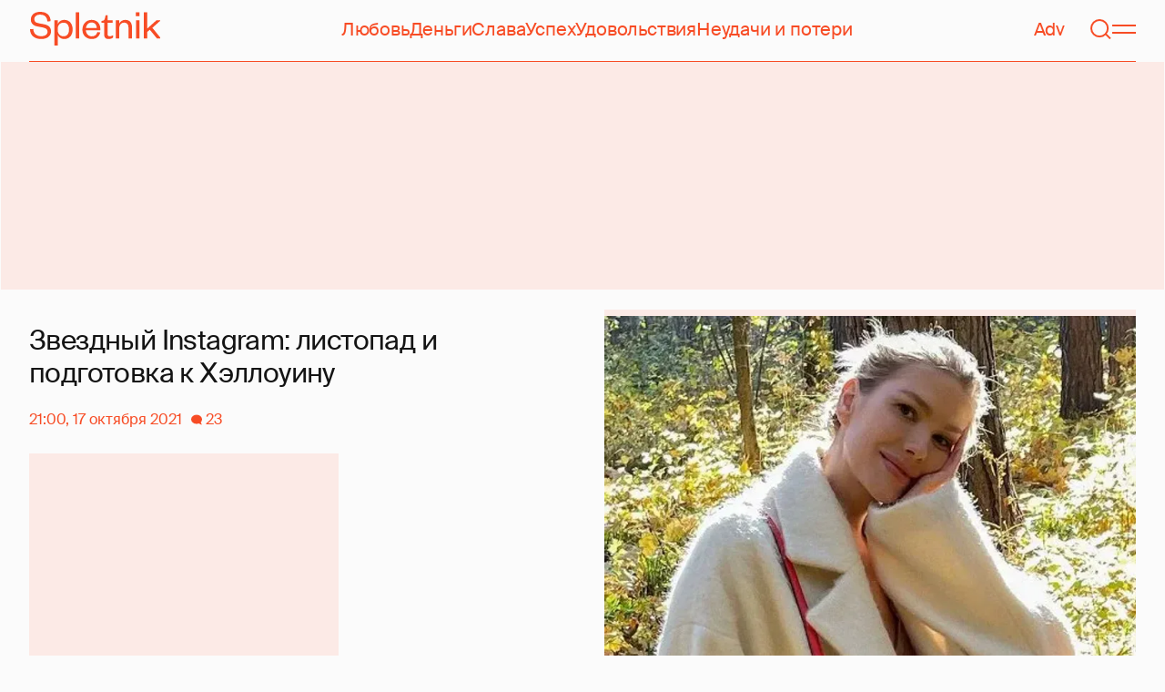

--- FILE ---
content_type: text/html; charset=utf-8
request_url: https://spletnik.ru/103715-zvezdnyy-instagram-100748
body_size: 39960
content:
<!DOCTYPE html><!-- App build time: 2025-11-27T09:02:24.864Z --><html lang="ru" data-pathname="/103715-zvezdnyy-instagram-100748" style="--page-background-color:rgb(var(--color-cream));--page-minimal-width:375px;--page-overflow-y:auto;--main-max-width:100rem;--header-height:4.25rem" class=""><head><title data-rh="true">Звездный Instagram: листопад и подготовка к Хэллоуину</title><meta data-rh="true" charSet="utf-8"/><meta data-rh="true" name="referrer" content="strict-origin-when-cross-origin"/><meta data-rh="true" name="msapplication-TileColor" content="#f74c25"/><meta data-rh="true" name="description" content="Let&#x27;s talk about it!"/><meta data-rh="true" name="robots" content="max-image-preview:large"/><meta data-rh="true" name="viewport" content="width=375, initial-scale=1"/><meta data-rh="true" name="twitter:card" content="summary_large_image"/><meta data-rh="true" property="og:title" content="Звездный Instagram: листопад и подготовка к Хэллоуину"/><meta data-rh="true" property="og:type" content="article"/><meta data-rh="true" property="og:image" content="https://image.spletnik.ru/resize/fit=contain,gravity=0.5x0.5,format=auto,width=600,height=315,dpr=2/https://images.spletnik.ru/i/9/9vnM4B4mqQ/original.jpg"/><meta data-rh="true" property="og:url" content="https://spletnik.ru/103715-zvezdnyy-instagram-100748"/><meta data-rh="true" property="og:description" content="Let&#x27;s talk about it!"/><meta data-rh="true" property="og:locale" content="ru_RU"/><link data-chunk="main" rel="preload" as="style" href="/static/styles/e3ccf4ee08d4230dd767.css"/><link data-chunk="main" rel="preload" as="script" href="/static/scripts/fe93316eaa94e203543d.js"/><link data-chunk="main" rel="preload" as="script" href="/static/scripts/6a946478daf2ca81ce6f.js"/><link data-chunk="main" rel="preload" as="script" href="/static/scripts/48f209a4b5c4258d4573.js"/><link data-chunk="main" rel="preload" as="script" href="/static/scripts/13d47b57166d24805624.js"/><link data-chunk="PostPage" rel="preload" as="script" href="/static/scripts/35dd7e7b07ef16e338cb.js"/><link data-chunk="PostPage" rel="preload" as="script" href="/static/scripts/8284d42ba1e6281d4f79.js"/><link data-rh="true" rel="apple-touch-icon" sizes="180x180" href="/apple-touch-icon.png"/><link data-rh="true" rel="icon" type="image/png" sizes="32x32" href="/favicon-32x32.png"/><link data-rh="true" rel="icon" type="image/png" sizes="16x16" href="/favicon-16x16.png"/><link data-rh="true" rel="manifest" href="/site.webmanifest"/><link data-rh="true" rel="mask-icon" href="/safari-pinned-tab.svg" color="#f74c25"/><link data-rh="true" rel="canonical" href="https://spletnik.ru/103715-zvezdnyy-instagram-100748"/><link data-rh="true" rel="alternate" type="application/rss+xml" href="https://spletnik.ru/rss"/><link data-chunk="main" rel="stylesheet" href="/static/styles/e3ccf4ee08d4230dd767.css"/><script>!(function(w,p,f,c){if(!window.crossOriginIsolated && !navigator.serviceWorker) return;c=w[p]=Object.assign(w[p]||{},{"debug":false});c[f]=(c[f]||[]).concat(["dataLayer.push"])})(window,'partytown','forward');/* Partytown 0.11.0 - MIT QwikDev */
const t={preserveBehavior:!1},e=e=>{if("string"==typeof e)return[e,t];const[n,r=t]=e;return[n,{...t,...r}]},n=Object.freeze((t=>{const e=new Set;let n=[];do{Object.getOwnPropertyNames(n).forEach((t=>{"function"==typeof n[t]&&e.add(t)}))}while((n=Object.getPrototypeOf(n))!==Object.prototype);return Array.from(e)})());!function(t,r,o,i,a,s,c,l,d,p,u=t,f){function h(){f||(f=1,"/"==(c=(s.lib||"/~partytown/")+(s.debug?"debug/":""))[0]&&(d=r.querySelectorAll('script[type="text/partytown"]'),i!=t?i.dispatchEvent(new CustomEvent("pt1",{detail:t})):(l=setTimeout(v,(null==s?void 0:s.fallbackTimeout)||1e4),r.addEventListener("pt0",w),a?y(1):o.serviceWorker?o.serviceWorker.register(c+(s.swPath||"partytown-sw.js"),{scope:c}).then((function(t){t.active?y():t.installing&&t.installing.addEventListener("statechange",(function(t){"activated"==t.target.state&&y()}))}),console.error):v())))}function y(e){p=r.createElement(e?"script":"iframe"),t._pttab=Date.now(),e||(p.style.display="block",p.style.width="0",p.style.height="0",p.style.border="0",p.style.visibility="hidden",p.setAttribute("aria-hidden",!0)),p.src=c+"partytown-"+(e?"atomics.js?v=0.11.0":"sandbox-sw.html?"+t._pttab),r.querySelector(s.sandboxParent||"body").appendChild(p)}function v(n,o){for(w(),i==t&&(s.forward||[]).map((function(n){const[r]=e(n);delete t[r.split(".")[0]]})),n=0;n<d.length;n++)(o=r.createElement("script")).innerHTML=d[n].innerHTML,o.nonce=s.nonce,r.head.appendChild(o);p&&p.parentNode.removeChild(p)}function w(){clearTimeout(l)}s=t.partytown||{},i==t&&(s.forward||[]).map((function(r){const[o,{preserveBehavior:i}]=e(r);u=t,o.split(".").map((function(e,r,o){var a;u=u[o[r]]=r+1<o.length?u[o[r]]||(a=o[r+1],n.includes(a)?[]:{}):(()=>{let e=null;if(i){const{methodOrProperty:n,thisObject:r}=((t,e)=>{let n=t;for(let t=0;t<e.length-1;t+=1)n=n[e[t]];return{thisObject:n,methodOrProperty:e.length>0?n[e[e.length-1]]:void 0}})(t,o);"function"==typeof n&&(e=(...t)=>n.apply(r,...t))}return function(){let n;return e&&(n=e(arguments)),(t._ptf=t._ptf||[]).push(o,arguments),n}})()}))})),"complete"==r.readyState?h():(t.addEventListener("DOMContentLoaded",h),t.addEventListener("load",h))}(window,document,navigator,top,window.crossOriginIsolated);document.currentScript.dataset.partytown="";</script><script type="text/partytown">(function(w,d,s,l,i){w[l]=w[l]||[];w[l].push({'gtm.start':
              new Date().getTime(),event:'gtm.js'});var f=d.getElementsByTagName(s)[0],
              j=d.createElement(s),dl=l!='dataLayer'?'&l='+l:'';j.async=true;j.src=
              'https://www.googletagmanager.com/gtm.js?id='+i+dl;f.parentNode.insertBefore(j,f);
            })(window,document,'script','dataLayer','GTM-5VXL9DG7');</script><script>(function(m,e,t,r,i,k,a){m[i]=m[i]||function(){(m[i].a=m[i].a||[]).push(arguments)};
                  m[i].l=1*new Date();
                  for (var j = 0; j < document.scripts.length; j++) {if (document.scripts[j].src === r) { return; }}
                  k=e.createElement(t),a=e.getElementsByTagName(t)[0],k.async=1,k.src=r,a.parentNode.insertBefore(k,a)})
                  (window, document, "script", "https://mc.yandex.ru/metrika/tag.js", "ym");

                  ym(20819530, "init", {
                  defer:true,
                  clickmap:true,
                  trackLinks:true,
                  accurateTrackBounce:true,
                  webvisor:true
              });</script><noscript><div><img src="https://mc.yandex.ru/watch/20819530" style="position:absolute;left:-9999px" alt=""/></div></noscript><script data-rh="true" type="text/javascript">document.documentElement.setAttribute('data-prefers-color-scheme', localStorage.getItem('prefers-color-scheme') || 'light');
if (document.documentElement.dataset.prefersColorScheme === 'auto') {
  document.documentElement.setAttribute('data-prefers-color-scheme', matchMedia('(prefers-color-scheme: dark)').matches ? 'dark' : 'light');
}
if (!document.documentElement.dataset.prefersColorSchemeVariant) {
  document.documentElement.setAttribute('data-prefers-color-scheme-variant', localStorage.getItem('prefers-color-scheme-variant') || 'secondary');
} else {
  localStorage.setItem('prefers-color-scheme-variant', document.documentElement.dataset.prefersColorSchemeVariant)
}
document.head.insertAdjacentHTML('beforeend', `<meta name="twitter:widgets:theme" content="${document.documentElement.dataset.prefersColorScheme}" />`);
document.head.insertAdjacentHTML('beforeend', `<meta name="theme-color" content="${document.documentElement.dataset.prefersColorScheme === 'dark' ? '#111111' : '#F7F6F2' }" />`);</script><script data-rh="true" type="text/javascript">document.querySelector('meta[name="viewport"]').setAttribute('content', `width=375, initial-scale=${Math.min(screen.width / 375, 1)}`);</script><script data-rh="true" type="application/ld+json">{"@context":"https://schema.org","@type":"NewsArticle","@id":"https://spletnik.ru/103715-zvezdnyy-instagram-100748","url":"https://spletnik.ru/103715-zvezdnyy-instagram-100748","mainEntityOfPage":{"@type":"WebPage","@id":"https://spletnik.ru/103715-zvezdnyy-instagram-100748"},"headline":"Звездный Instagram: листопад и подготовка к Хэллоуину","description":"","inLanguage":"ru","keywords":["Ольга Куриленко","Юлианна Караулова","Кети Топурия","Rita Ora","Яна Рудковская","Вера Брежнева","Светлана Бондарчук","Юлия Снигирь","Сергей Лазарев","Елена Перминова","Екатерина Климова","пена дней","Белла Хадид","Анна Седокова","Нюша","Candice Swanepoel","Алсу","Полина Киценко","Кортни Кардашьян","Кейт Бекинсейл","Ани Лорак","Виктория Бекхэм","Tina Kunakey","Кристина Асмус","Настя Ивлеева","соцсети","Елена Темникова","Тина Канделаки","Eva Herzigova","Эшли Грэм","Мария Кожевникова","Полина Гагарина","Элджей","Heidi Klum","Наталья Подольская","Miranda Kerr","Надежда Оболенцева","Анастасия Решетова","Настя Каменских","Кайли Дженнер","Леся Кафельникова","Наталья Чистякова-Ионова","Виктория Шелягова"],"about":[{"@type":"Thing","name":"Ольга Куриленко"},{"@type":"Thing","name":"Юлианна Караулова"},{"@type":"Thing","name":"Кети Топурия"},{"@type":"Thing","name":"Rita Ora"},{"@type":"Thing","name":"Яна Рудковская"},{"@type":"Thing","name":"Вера Брежнева"},{"@type":"Thing","name":"Светлана Бондарчук"},{"@type":"Thing","name":"Юлия Снигирь"},{"@type":"Thing","name":"Сергей Лазарев"},{"@type":"Thing","name":"Елена Перминова"},{"@type":"Thing","name":"Екатерина Климова"},{"@type":"Thing","name":"пена дней"},{"@type":"Thing","name":"Белла Хадид"},{"@type":"Thing","name":"Анна Седокова"},{"@type":"Thing","name":"Нюша"},{"@type":"Thing","name":"Candice Swanepoel"},{"@type":"Thing","name":"Алсу"},{"@type":"Thing","name":"Полина Киценко"},{"@type":"Thing","name":"Кортни Кардашьян"},{"@type":"Thing","name":"Кейт Бекинсейл"},{"@type":"Thing","name":"Ани Лорак"},{"@type":"Thing","name":"Виктория Бекхэм"},{"@type":"Thing","name":"Tina Kunakey"},{"@type":"Thing","name":"Кристина Асмус"},{"@type":"Thing","name":"Настя Ивлеева"},{"@type":"Thing","name":"соцсети"},{"@type":"Thing","name":"Елена Темникова"},{"@type":"Thing","name":"Тина Канделаки"},{"@type":"Thing","name":"Eva Herzigova"},{"@type":"Thing","name":"Эшли Грэм"},{"@type":"Thing","name":"Мария Кожевникова"},{"@type":"Thing","name":"Полина Гагарина"},{"@type":"Thing","name":"Элджей"},{"@type":"Thing","name":"Heidi Klum"},{"@type":"Thing","name":"Наталья Подольская"},{"@type":"Thing","name":"Miranda Kerr"},{"@type":"Thing","name":"Надежда Оболенцева"},{"@type":"Thing","name":"Анастасия Решетова"},{"@type":"Thing","name":"Настя Каменских"},{"@type":"Thing","name":"Кайли Дженнер"},{"@type":"Thing","name":"Леся Кафельникова"},{"@type":"Thing","name":"Наталья Чистякова-Ионова"},{"@type":"Thing","name":"Виктория Шелягова"}],"datePublished":"2021-10-17T21:00:00+03:00","dateModified":"2021-10-17T21:00:00+03:00","isAccessibleForFree":true,"image":{"@type":"ImageObject","url":"https://image.spletnik.ru/resize/fit=contain,gravity=0.5x0.5,format=auto,width=1011,height=700,dpr=2/https://images.spletnik.ru/i/9/9vnM4B4mqQ/original.jpg","width":2022,"height":1400},"thumbnailUrl":"https://image.spletnik.ru/resize/fit=contain,gravity=0.5x0.5,format=auto,width=1011,height=700,dpr=2/https://images.spletnik.ru/i/9/9vnM4B4mqQ/original.jpg","author":{"@type":"Person","name":"Spltnk","url":"https://spletnik.ru/user/spltnk"},"publisher":{"@type":"Organization","name":"Spletnik","url":"https://spletnik.ru","logo":{"@type":"ImageObject","url":"https://spletnik.ru/android-chrome-512x512.png","width":512,"height":512}},"copyrightHolder":{"@type":"Organization","name":"Spletnik"},"articleBody":"Новая неделя октября порадовала большим количеством звездных фото с прогулок. Инстаграм-ленты звезд все эти дни буквально пестрели красочными снимками на фоне пожелтевшей листвы. Запечатлеть себя на фоне увядающей красоты успели Сергей Лазарев, Светлана Бондарчук, Тина Канделаки, Елена Перминова и не только!\nИ пока отечественные знаменитости фотографировались на фоне природы, их западные коллеги показали, как проходит их подготовка к Хэллоуину. За две недели до самого страшного дня в году Кортни Кардашьян, Хайди Клум и Кайли Дженнер уже начали украшать свои дома и продумывать праздничные образы. Кстати, Кайли на этой неделе успела получить очередную дозу хейта от подписчиков: им не понравились ее фото в бутафорской крови из новой рекламной кампании мейкап-линейки, как раз посвященной Хэллоуину.\nКакие снимки звезды еще публиковали на этой неделе в своих микроблогах, показываем в продолжении нашей традиционной фотоподборки!\n\nКортни Кардашьян\n\nСергей Лазарев\n\nКейт Бекинсейл\n\n\nКети Топурия\n\nАни Лорак\n\nИда Галич\n\nНадежда Оболенцева\n\nКристина Асмус\n\nАнна Покров\n\nНадя Дорофеева\n\nПолина Киценко\n\nНаталья Ионова\n\nОльга Серябкина\n\nЕва Лонгория\n\nМиранда Керр\n\nНастя Каменских\n\nВиктория Шелягова\n\n\nОливия Калпо\n\n\nТина Кунаки\n\nПолина Гагарина\n\nАнна Седокова\n\nЮлия Снигирь с сыном\n\nЮлианна Караулова\n\nВладимир Пресняков и Наталья Подольская\n\nАлсу\n\nТина Канделаки\n\nВиктория Бекхэм\n\nРита Ора\n\nКристина Агилера\n\nАнастасия Решетова\n\nХайди Клум\n\nКлава Кока\n\nНюша\n\nАлена Шишкова\n\nКэндис Свейнпол\n\nДарья Клюкина\n\nАлеся Кафельникова\n\nЭшли Грэм\n\nБелла Хадид\n\nЭлджей\n\nНаталья Давыдова\n\nСветлана Бондарчук\n\nЯна Рудковская\n\nНастя Ивлеева\n\nОльга Куриленко\n\nМария Кожевникова\n\nВера Брежнева\n\nЕлена Темникова\n\nКайли Дженнер\n\nFeduk\n\nЕкатерина Климова\n\nИсточники: Instagram"}</script><!--HEADER BIDDING-->
<link rel="preconnect" href="https://yastatic.net" crossorigin>
<link rel="sitemap" type="application/xml" title="Google News Sitemap" href="https://spletnik.ru/sitemap-news.xml"/>
<link rel="preconnect" href="https://storage.mds.yandex.net" crossorigin>
<script src="https://yandex.ru/ads/system/header-bidding.js" async></script>
<script>
	window.SPL_BP = window.SPL_BP || (matchMedia('(max-width:700px)').matches ? 'phone' : 'desktop');
console.log(1)
    var adfoxBiddersMap = {
        "myTarget": "808046",
        "betweenDigital": "890130",
        "buzzoola": "1315118",
        "adfox_adsmart": "1920941",
        "videonow": "1591235",
        "adfox_mttech": "2592358",
        "mediasniper": "2181294",
        "getintent": "3184766",
        "gnezdo": "3185157",
        "adfox_yandex_LayerCV": "3199997",
        "adfox_yandex_adfox@monetize-me.ru": "2427108",
        "viqeo": "3382182",
    };
    var desktopUnits = [
      {
        code: "desktop_top_billboard",
        codeType: "combo",
        bids: [
          { bidder: "buzzoola", params: { placementId: "1240654" } },
          { bidder: "gnezdo",   params: { placementId: "358381" } },
          { bidder: "adwile",   params: { placementId: "32005" } },
          { bidder: "adfox_adsmart", params: { p1: "cuhby", p2: "ul" } }
        ],
        sizes: [[1000,180],[990,90],[990,250],[728,90]]
      },
      {
        code: "desktop_comments_side_banner",
        codeType: "combo",
        bids: [
          { bidder: "betweenDigital", params: { placementId: "2815811" } },
          { bidder: "buzzoola",       params: { placementId: "1240660" } },
          { bidder: "gnezdo",         params: { placementId: "358384" } },
          { bidder: "adfox_adsmart",  params: { p1: "cuhcc", p2: "hhro" } },
          { bidder: "myTarget",       params: { placementId: "234259" } }
        ],
        sizes: [[300,500],[240,400],[300,600]]
      }
    ];

    var mobileUnits = [
      {
        code: "adfox_168069462983338110", // fullscreen
        codeType: "combo",
        bids: [
          { bidder: "adfox_yandex_adfox@monetize-me.ru", params: { p1:"dcgqj", p2:"ihud" } },
          { bidder: "getintent", params: { placementId: "215_V_spletnik.ru_M_FS_300x600" } },
          { bidder: "gnezdo",    params: { placementId: "357241" } },
          { bidder: "adfox_mttech", params: { p1:"dghff", p2:"gdxc" } }
        ],
        sizes: [[300,600],[300,300],[320,250],[320,480]]
      },
      {
        code: "mobile_top_billboard",
        bids: [
          { bidder: "myTarget",   params: { placementId: "902582" } },
          { bidder: "buzzoola",   params: { placementId: "1240648" } },
          { bidder: "betweenDigital", params: { placementId: "4531603" } }
        ],
        sizes: [[320,50],[320,100]]
      }
    ];

    var userTimeout = 400;
    window.YaHeaderBiddingSettings = {
        biddersMap: adfoxBiddersMap,
        adUnits: (window.SPL_BP === 'desktop' ? desktopUnits : mobileUnits),
        timeout: userTimeout,
    };

</script>
<script>
    window.Ya || (window.Ya = {});
    window.yaContextCb = window.yaContextCb || [];
    window.Ya.adfoxCode || (window.Ya.adfoxCode = {});
    window.Ya.adfoxCode.hbCallbacks || (window.Ya.adfoxCode.hbCallbacks = []);
</script>
<script src="https://yandex.ru/ads/system/context.js" async></script>
<style type="text/css">
    .marker_desktop {
        display: none;
        color: #f74c25;
        position: absolute;
        left: 50%;
        top: 0.3rem;
        transform: translate(-50%, 0%);
        font-size: 0.8rem;
    }

    .placeholder {
        background: #fceae6;
        width: calc(100% - 2px);
        overflow: hidden;
    }
    .placeholder_mobile{
        background: #fceae6;
        border-radius: 0.5rem;
        overflow: hidden;
    }

    .placeholder_billboard {
        background: #fceae6;
        width: calc(100% - 2px);
        overflow: hidden;
        max-width: 1536px;
    }

    #root {
        width: 100%;
    }

    .branding {
        width: 1200px !important;
        top:245px;
        position: relative;
        margin: auto;
        background: var(--page-background-color);
    }

    #root.branding {
        -webkit-transition: width 2s ease-in-out;
        -moz-transition: width 2s ease-in-out;
        -o-transition: width 2s ease-in-out;
        transition: width 2s ease-in-out;
    }

    #mobile_top_billboard {
        max-height: 150px;
        margin:auto;
        overflow: hidden;
    }

    .mobile_inread_container {
        text-align: center;
        width: calc(100vw - 2.5rem);
        display: flex;
        align-items: center;
        justify-content: center;
        margin: auto;
    }

    .m_inread_adfox_container {
        text-align: center;
        max-height: 300px;
        margin: auto;
    }
    .m_inread_adfox_container  img{
        margin: auto;
    }
    .m_inread_adfox_container_content  {
        text-align: center;
        margin: auto;
        width: 100%;
    }
    .m_inread_adfox_container_content  img{
        margin: auto;
        
    }
    .m_inread_adfox_container_content > div{
        margin: auto;
        
    }
    #billboard_ads {
        max-width: 1370px;
        overflow: hidden;
        width: 100%;
    }
    .desktop_inread_container {
        background: #fceae6;
        text-align: center;
        align-items: center;
        justify-content: center;
        margin: auto;
        padding: 20px;
        width: 100%;
    }
    .d_inread_adfox_container_content  {
        text-align: center;
        margin: auto;
        width: 100%;
    }
    .d_inread_adfox_container_content img{
        margin: auto;
    }
    .d_inread_adfox_container_content > div{
        margin: auto;
    }
    .ad--collapsing { overflow: hidden; transition: height .3s ease; }

</style></head><body><noscript><iframe src="https://www.googletagmanager.com/ns.html?id=GTM-5VXL9DG7" height="0" width="0" style="display:none;visibility:hidden"></iframe></noscript><div id="root"><div class="Toastify"></div><header style="--header-height:4.25rem;--main-max-width:100rem" class="m-auto w-full px-5 md:px-8 sticky inset-x-0 top-0 z-header mt-0 flex h-[var(--header-height)] max-w-[var(--main-max-width)] items-stretch justify-center bg-cream"><nav class="relative flex w-full items-center justify-between border-b border-blood pb-6 pt-5"><a style="--base-color:rgb(var(--color-cream));--accent-color:rgb(var(--color-blood));--muted-color:rgb(var(--color-half-blood))" class="cursor-pointer items-center justify-center border-0 bg-transparent no-underline antialiased [text-rendering:geometricPrecision] disabled:cursor-auto flex p-0 text-[var(--accent-color)] decoration-1 underline-offset-4 hover:underline active:underline [@media(hover:hover){&amp;:hover_svg}]:text-[var(--muted-color)] transition-colors duration-300 ease-in-out active:transition-none disabled:pointer-events-none" aria-label="Spletnik" href="/" data-discover="true"><div class="h-[30px] w-[114px] md:h-[37px] md:w-[144px]"><svg xmlns="http://www.w3.org/2000/svg" width="144" height="37" fill="none" viewBox="14 0 114 37" class="size-full"><path d="m0 19.048 3.566-.228c.229 5.253 3.84 7.948 8.687 7.948 4.298 0 6.995-1.827 6.995-4.98 0-2.648-1.737-3.928-5.486-4.658l-5.715-1.097C3.795 15.211.869 12.927.869 8.451.869 3.426 4.846 0 11.156 0c7.224 0 11.384 3.837 11.43 10.323l-3.612.183c-.137-4.75-3.018-7.446-7.772-7.446-4.161 0-6.493 1.965-6.493 5.162 0 2.832 1.875 3.746 5.212 4.385l5.213 1.005c5.258 1.005 7.91 3.29 7.91 7.903 0 5.299-4.573 8.36-10.79 8.36C5.165 29.874 0 25.99 0 19.047Zm30.386-.274v1.142c0 4.385 2.789 6.943 6.4 6.943 3.933 0 6.081-2.923 6.081-7.491s-2.148-7.491-6.08-7.491c-3.612 0-6.401 2.558-6.401 6.897Zm.091 6.395V37h-3.795V9.364h3.795v4.203c.869-2.467 3.43-4.75 7.178-4.75 5.898 0 9.145 4.658 9.145 10.55 0 5.893-3.247 10.507-9.145 10.507-3.749 0-6.31-2.238-7.178-4.705ZM50.291.548h3.795v28.778H50.29V.548Zm23.697 21.698 3.154.365c-1.005 4.522-4.343 7.263-9.327 7.263-5.943 0-10.287-4.02-10.287-10.232 0-6.304 4.344-10.826 10.104-10.826 6.356 0 9.602 4.522 9.602 9.958v1.508H61.323c.183 3.882 2.972 6.623 6.538 6.623 3.338 0 5.304-1.599 6.127-4.66Zm-12.574-4.431h11.933c-.137-3.198-1.92-6.121-5.715-6.121-3.612 0-5.76 2.832-6.218 6.12Zm19.992 6.852V12.105H78.39v-2.056l1.28-.228c1.874-.365 2.286-1.279 2.743-3.198l.594-2.786h2.15v5.527h5.623v2.74h-5.624V24.21c0 1.781.732 2.604 2.47 2.604 1.28 0 2.605-.549 3.748-1.188v2.558c-1.463 1.096-2.926 1.69-5.12 1.69-2.835 0-4.847-1.325-4.847-5.207Zm16.627-6.807v11.466h-3.795V9.364h3.795v3.563c.96-2.42 3.658-4.11 6.63-4.11 5.212 0 7.315 3.47 7.315 8.13v12.379h-3.795v-12.06c0-3.334-1.6-5.435-4.755-5.435-3.017 0-5.395 2.375-5.395 6.03Zm18.43-8.496h3.795v19.962h-3.795V9.364Zm-.092-4.522V.548h3.932v4.294h-3.932Zm12.404 17.267v7.217h-3.795V.548h3.795v17.86l10.059-9.044h4.755l-9.19 8.177L144 29.326h-4.481l-7.955-9.684-2.789 2.467Z" fill="currentColor"></path></svg></div></a><div class="mx-4 hidden items-center gap-4.5 lg:flex"><a style="--base-color:rgb(var(--color-cream));--accent-color:rgb(var(--color-blood));--muted-color:rgb(var(--color-half-blood))" class="cursor-pointer items-center justify-center border-0 bg-transparent no-underline antialiased [text-rendering:geometricPrecision] disabled:cursor-auto p-0 text-[var(--accent-color)] decoration-1 underline-offset-4 hover:underline active:underline [@media(hover:hover){&amp;:hover_svg}]:text-[var(--muted-color)] transition-colors duration-300 ease-in-out active:transition-none disabled:pointer-events-none inline" href="/tag/lyubov" data-discover="true">Любовь</a><a style="--base-color:rgb(var(--color-cream));--accent-color:rgb(var(--color-blood));--muted-color:rgb(var(--color-half-blood))" class="cursor-pointer items-center justify-center border-0 bg-transparent no-underline antialiased [text-rendering:geometricPrecision] disabled:cursor-auto p-0 text-[var(--accent-color)] decoration-1 underline-offset-4 hover:underline active:underline [@media(hover:hover){&amp;:hover_svg}]:text-[var(--muted-color)] transition-colors duration-300 ease-in-out active:transition-none disabled:pointer-events-none inline" href="/tag/dengi" data-discover="true">Деньги</a><a style="--base-color:rgb(var(--color-cream));--accent-color:rgb(var(--color-blood));--muted-color:rgb(var(--color-half-blood))" class="cursor-pointer items-center justify-center border-0 bg-transparent no-underline antialiased [text-rendering:geometricPrecision] disabled:cursor-auto p-0 text-[var(--accent-color)] decoration-1 underline-offset-4 hover:underline active:underline [@media(hover:hover){&amp;:hover_svg}]:text-[var(--muted-color)] transition-colors duration-300 ease-in-out active:transition-none disabled:pointer-events-none inline" href="/tag/slava-1" data-discover="true">Слава</a><a style="--base-color:rgb(var(--color-cream));--accent-color:rgb(var(--color-blood));--muted-color:rgb(var(--color-half-blood))" class="cursor-pointer items-center justify-center border-0 bg-transparent no-underline antialiased [text-rendering:geometricPrecision] disabled:cursor-auto p-0 text-[var(--accent-color)] decoration-1 underline-offset-4 hover:underline active:underline [@media(hover:hover){&amp;:hover_svg}]:text-[var(--muted-color)] transition-colors duration-300 ease-in-out active:transition-none disabled:pointer-events-none inline" href="/tag/uspekh" data-discover="true">Успех</a><a style="--base-color:rgb(var(--color-cream));--accent-color:rgb(var(--color-blood));--muted-color:rgb(var(--color-half-blood))" class="cursor-pointer items-center justify-center border-0 bg-transparent no-underline antialiased [text-rendering:geometricPrecision] disabled:cursor-auto p-0 text-[var(--accent-color)] decoration-1 underline-offset-4 hover:underline active:underline [@media(hover:hover){&amp;:hover_svg}]:text-[var(--muted-color)] transition-colors duration-300 ease-in-out active:transition-none disabled:pointer-events-none inline" href="/tag/udovolstviya" data-discover="true">Удовольствия</a><a style="--base-color:rgb(var(--color-cream));--accent-color:rgb(var(--color-blood));--muted-color:rgb(var(--color-half-blood))" class="cursor-pointer items-center justify-center border-0 bg-transparent no-underline antialiased [text-rendering:geometricPrecision] disabled:cursor-auto p-0 text-[var(--accent-color)] decoration-1 underline-offset-4 hover:underline active:underline [@media(hover:hover){&amp;:hover_svg}]:text-[var(--muted-color)] transition-colors duration-300 ease-in-out active:transition-none disabled:pointer-events-none inline" href="/tag/neudachi-i-poteri" data-discover="true">Неудачи и потери</a></div><div class="flex items-center gap-4.5"><a style="--base-color:rgb(var(--color-cream));--accent-color:rgb(var(--color-blood));--muted-color:rgb(var(--color-half-blood))" class="cursor-pointer items-center justify-center border-0 bg-transparent no-underline antialiased [text-rendering:geometricPrecision] disabled:cursor-auto flex p-0 text-[var(--accent-color)] decoration-1 underline-offset-4 hover:underline active:underline [@media(hover:hover){&amp;:hover_svg}]:text-[var(--muted-color)] transition-colors duration-300 ease-in-out active:transition-none disabled:pointer-events-none" href="/tag/advertorial" data-discover="true">Adv</a><svg fill="none" xmlns="http://www.w3.org/2000/svg" width="26" height="26" viewBox="0 0 26 26" color="transparent"><path fill="currentColor" d="M2 19h22v2H2z"></path><path d="M19 9A6 6 0 0 0 7 9m8 12a2 2 0 1 1-4 0M7 9v8c0 2-1 2.5-2 3M19 9v8c0 2 1 2.5 2 3" stroke="currentColor" stroke-width="2"></path></svg><a style="--base-color:rgb(var(--color-cream));--accent-color:rgb(var(--color-blood));--muted-color:rgb(var(--color-half-blood))" class="cursor-pointer items-center justify-center border-0 bg-transparent no-underline antialiased [text-rendering:geometricPrecision] disabled:cursor-auto flex p-0 text-[var(--accent-color)] decoration-1 underline-offset-4 hover:underline active:underline [@media(hover:hover){&amp;:hover_svg}]:text-[var(--muted-color)] transition-colors duration-300 ease-in-out active:transition-none disabled:pointer-events-none" aria-label="Поиск" href="/search" data-discover="true"><svg width="26" height="26" fill="none" xmlns="http://www.w3.org/2000/svg"><path fill="currentColor" d="m19.62 17.72 5.08 5.08-1.42 1.41-5.07-5.08z"></path><circle cx="12.08" cy="12.08" r="9.08" stroke="currentColor" stroke-width="2"></circle></svg></a><button type="button" style="--base-color:rgb(var(--color-cream));--accent-color:rgb(var(--color-blood));--muted-color:rgb(var(--color-half-blood))" aria-label="Меню" class="cursor-pointer items-center justify-center border-0 bg-transparent no-underline antialiased [text-rendering:geometricPrecision] disabled:cursor-auto flex p-0 text-[var(--accent-color)] decoration-1 underline-offset-4 hover:underline active:underline [@media(hover:hover){&amp;:hover_svg}]:text-[var(--muted-color)] transition-colors duration-300 ease-in-out active:transition-none disabled:pointer-events-none"><svg width="26" height="26" fill="none" xmlns="http://www.w3.org/2000/svg"><path fill="currentColor" d="M0 8h26v2H0zm0 8h26v2H0z"></path></svg></button></div></nav></header><div class="relative z-ad justify-center overflow-hidden min-h-[250px] mx-auto my-0 hidden max-w-[var(--main-max-width)] md:flex verstka-observe"></div><div class="relative z-ad flex justify-center overflow-hidden aspect-[375/120] w-full mx-auto my-0 max-w-[var(--main-max-width)] md:hidden verstka-observe"></div><main class="grow mb-5 flex flex-col items-stretch justify-center"><div style="--top-page-spacing:1.375rem" class="mb-auto w-full pt-[var(--top-page-spacing)]"><div class="m-auto w-full max-w-[var(--main-max-width)] px-5 md:px-8"><article class="grid [&amp;&gt;*]:min-w-0 lg:grid-cols-[1fr_2fr] lg:gap-12 lg:[grid-template-areas:&#x27;left_right&#x27;] xl:grid-cols-[1fr_1fr] lg:pb-4"><div class="order-2 lg:flex lg:flex-col lg:[grid-area:right]"><div class="w-full mb-5 max-w-[42.1875rem] md:max-w-[63.1875rem] lg:max-w-[55.8125rem] xl:max-w-[46.5rem]"><div style="--padding-percentage:69.23837784371909%" class="relative h-0 overflow-hidden pb-[var(--padding-percentage)]"><picture class="absolute left-0 top-0 size-full group"><source width="744" height="515.13353115727" media="(min-width: 1200px)" srcSet="https://image.spletnik.ru/resize/fit=contain,gravity=0.5x0.5,format=auto,width=744,height=515/https://images.spletnik.ru/i/9/9vnM4B4mqQ/original.jpg, https://image.spletnik.ru/resize/fit=contain,gravity=0.5x0.5,format=auto,width=744,height=515,dpr=2/https://images.spletnik.ru/i/9/9vnM4B4mqQ/original.jpg 2x"/><source width="893" height="618.2987141444115" media="(min-width: 1076px)" srcSet="https://image.spletnik.ru/resize/fit=contain,gravity=0.5x0.5,format=auto,width=893,height=618/https://images.spletnik.ru/i/9/9vnM4B4mqQ/original.jpg, https://image.spletnik.ru/resize/fit=contain,gravity=0.5x0.5,format=auto,width=893,height=618,dpr=2/https://images.spletnik.ru/i/9/9vnM4B4mqQ/original.jpg 2x"/><source width="1011" height="700" media="(min-width: 716px)" srcSet="https://image.spletnik.ru/resize/fit=contain,gravity=0.5x0.5,format=auto,width=1011,height=700/https://images.spletnik.ru/i/9/9vnM4B4mqQ/original.jpg, https://image.spletnik.ru/resize/fit=contain,gravity=0.5x0.5,format=auto,width=1011,height=700,dpr=2/https://images.spletnik.ru/i/9/9vnM4B4mqQ/original.jpg 2x"/><source width="675" height="467.35905044510383" media="(min-width: 430px)" srcSet="https://image.spletnik.ru/resize/fit=contain,gravity=0.5x0.5,format=auto,width=675,height=467/https://images.spletnik.ru/i/9/9vnM4B4mqQ/original.jpg, https://image.spletnik.ru/resize/fit=contain,gravity=0.5x0.5,format=auto,width=675,height=467,dpr=2/https://images.spletnik.ru/i/9/9vnM4B4mqQ/original.jpg 2x"/><source width="390" height="270.02967359050444" media="(min-width: 0px)" srcSet="https://image.spletnik.ru/resize/fit=contain,gravity=0.5x0.5,format=auto,width=390,height=270/https://images.spletnik.ru/i/9/9vnM4B4mqQ/original.jpg, https://image.spletnik.ru/resize/fit=contain,gravity=0.5x0.5,format=auto,width=390,height=270,dpr=2/https://images.spletnik.ru/i/9/9vnM4B4mqQ/original.jpg 2x"/><img loading="eager" fetchPriority="high" class="size-full bg-loader/15 object-contain" alt="Иллюстрация к статье" width="1011" height="700" src="https://image.spletnik.ru/resize/fit=contain,gravity=0.5x0.5,format=auto,width=1011,height=700/https://images.spletnik.ru/i/9/9vnM4B4mqQ/original.jpg" srcSet="https://image.spletnik.ru/resize/fit=contain,gravity=0.5x0.5,format=auto,width=1011,height=700/https://images.spletnik.ru/i/9/9vnM4B4mqQ/original.jpg, https://image.spletnik.ru/resize/fit=contain,gravity=0.5x0.5,format=auto,width=1011,height=700,dpr=2/https://images.spletnik.ru/i/9/9vnM4B4mqQ/original.jpg 2x"/><a aria-label="Иллюстрация к статье" class="absolute inset-0 md:hidden" target="_blank" rel="noopener noreferrer" href="https://images.spletnik.ru/i/9/9vnM4B4mqQ/original.jpg"></a><div class="absolute right-0 top-0 hidden overflow-hidden md:block"><a aria-label="Иллюстрация к статье" class="block -translate-y-full translate-x-full bg-cream/60 p-2 !text-blood opacity-0 outline-0 transition-[opacity,transform] focus-within:bg-cream hover:bg-cream group-focus-within:translate-x-0 group-focus-within:translate-y-0 group-focus-within:opacity-100 group-hover:translate-x-0 group-hover:translate-y-0 group-hover:opacity-100" target="_blank" rel="noopener noreferrer" href="https://images.spletnik.ru/i/9/9vnM4B4mqQ/original.jpg"><svg width="26" height="26" viewBox="0 0 26 26" fill="none" xmlns="http://www.w3.org/2000/svg"><path d="M1 25 25 1M1 25h8m-8 0v-8M25 1h-8m8 0v8" stroke="currentColor" stroke-width="2" stroke-linecap="round" stroke-linejoin="round"></path></svg></a></div></picture></div></div><div class="mb-10 ProseMirror-view linked-data-post"><p>
  Новая неделя октября порадовала большим количеством звездных фото с прогулок.
  Инстаграм-ленты звезд все эти дни буквально пестрели красочными снимками на
  фоне пожелтевшей листвы. Запечатлеть себя на фоне увядающей красоты успели
  Сергей Лазарев,
  <a
    target="_blank"
    href="/stars/starpage/svetlana-bondarchuk"
    rel="noopener noreferrer nofollow"
    >Светлана Бондарчук</a
  >,
  <a
    target="_blank"
    href="/stars/starpage/tina-kandelaki"
    rel="noopener noreferrer nofollow"
    >Тина Канделаки</a
  >, Елена Перминова и не только!
</p>
<p>
  И пока отечественные знаменитости фотографировались на фоне природы, их
  западные коллеги показали, как проходит их подготовка к
  <a
    target="_blank"
    href="/beauty/beautytrends/99004-khellouin-blizko-55-variantov-makiyazha-pod-masku.html"
    rel="noopener noreferrer nofollow"
    >Хэллоуину</a
  >. За две недели до самого страшного дня в году Кортни Кардашьян, Хайди Клум и
  Кайли Дженнер уже начали украшать свои дома и продумывать праздничные образы.
  Кстати, Кайли на этой неделе успела получить очередную
  <a
    target="_blank"
    href="/buzz/chronicle/103655-kayli-dzhenner-raskritikovali-iz-za-reklamnoy-kampanii.html"
    rel="noopener noreferrer nofollow"
    >дозу хейта</a
  >
  от подписчиков: им не понравились ее фото в бутафорской крови из новой
  рекламной кампании мейкап-линейки, как раз посвященной Хэллоуину.
</p>
<p>
  Какие снимки звезды еще публиковали на этой неделе в своих микроблогах,
  показываем в продолжении нашей
  <a
    target="_blank"
    href="/buzz/103532-zvezdnyy-instagram-parizhskie-zametki-progulki-foto-s-detmi.html"
    rel="noopener noreferrer nofollow"
    >традиционной фотоподборки</a
  >!
</p>
<figure
  class="picture-figure"
  data-original-url="https://images.spletnik.ru/i/n/nGGkJ9Mkce/original.jpg"
  data-alt="Кортни Кардашьян"
>
  <picture>
    <img
      alt="Кортни Кардашьян"
      width="450"
      height="450"
      src="https://images.spletnik.ru/i/n/nGGkJ9Mkce/1011.jpg"
    />
  </picture>
</figure>
<p><br />Кортни Кардашьян</p>
<figure
  class="picture-figure"
  data-original-url="https://images.spletnik.ru/i/L/LRiaB49XeY/original.jpg"
  data-alt="Сергей Лазарев"
>
  <picture>
    <img
      alt="Сергей Лазарев"
      width="450"
      height="563"
      src="https://images.spletnik.ru/i/L/LRiaB49XeY/1011.jpg"
    />
  </picture>
</figure>
<p><br />Сергей Лазарев</p>
<figure
  class="picture-figure"
  data-original-url="https://images.spletnik.ru/i/T/T55QqvmBJ8/original.jpg"
  data-alt="Кейт Бекинсейл"
>
  <picture>
    <img
      alt="Кейт Бекинсейл"
      width="450"
      height="485"
      src="https://images.spletnik.ru/i/T/T55QqvmBJ8/1011.jpg"
    />
  </picture>
</figure>
<p><br />Кейт Бекинсейл<br /></p>
<figure
  class="picture-figure"
  data-original-url="https://images.spletnik.ru/i/i/iMk6VyBwSu/original.jpg"
  data-alt="Кети Топурия"
>
  <picture>
    <img
      alt="Кети Топурия"
      width="450"
      height="563"
      src="https://images.spletnik.ru/i/i/iMk6VyBwSu/1011.jpg"
    />
  </picture>
</figure>
<p><br />Кети Топурия</p>
<figure
  class="picture-figure"
  data-original-url="https://images.spletnik.ru/i/R/Rhu3nYRhml/original.jpg"
  data-alt="Ани Лорак"
>
  <picture>
    <img
      alt="Ани Лорак"
      width="450"
      height="563"
      src="https://images.spletnik.ru/i/R/Rhu3nYRhml/1011.jpg"
    />
  </picture>
</figure>
<p><br />Ани Лорак</p>
<figure
  class="picture-figure"
  data-original-url="https://images.spletnik.ru/i/v/vbKzfxufM1/original.jpg"
  data-alt="Ида Галич"
>
  <picture>
    <img
      alt="Ида Галич"
      width="450"
      height="563"
      src="https://images.spletnik.ru/i/v/vbKzfxufM1/1011.jpg"
    />
  </picture>
</figure>
<p><br />Ида Галич</p>
<figure
  class="picture-figure"
  data-original-url="https://images.spletnik.ru/i/h/hldTKawSky/original.jpg"
  data-alt="Надежда Оболенцева"
>
  <picture>
    <img
      alt="Надежда Оболенцева"
      width="450"
      height="507"
      src="https://images.spletnik.ru/i/h/hldTKawSky/1011.jpg"
    />
  </picture>
</figure>
<p><br />Надежда Оболенцева</p>
<figure
  class="picture-figure"
  data-original-url="https://images.spletnik.ru/i/C/Cw3Ep5JNbS/original.jpg"
  data-alt="Кристина Асмус"
>
  <picture>
    <img
      alt="Кристина Асмус"
      width="450"
      height="563"
      src="https://images.spletnik.ru/i/C/Cw3Ep5JNbS/1011.jpg"
    />
  </picture>
</figure>
<p><br />Кристина Асмус</p>
<figure
  class="picture-figure"
  data-original-url="https://images.spletnik.ru/i/q/qSOfJdBSTX/original.jpg"
  data-alt="Анна Покров"
>
  <picture>
    <img
      alt="Анна Покров"
      width="450"
      height="450"
      src="https://images.spletnik.ru/i/q/qSOfJdBSTX/1011.jpg"
    />
  </picture>
</figure>
<p><br />Анна Покров</p>
<figure
  class="picture-figure"
  data-original-url="https://images.spletnik.ru/i/S/SxtSSJedBB/original.jpg"
  data-alt="Надя Дорофеева"
>
  <picture>
    <img
      alt="Надя Дорофеева"
      width="450"
      height="562"
      src="https://images.spletnik.ru/i/S/SxtSSJedBB/1011.jpg"
    />
  </picture>
</figure>
<p><br />Надя Дорофеева</p>
<figure
  class="picture-figure"
  data-original-url="https://images.spletnik.ru/i/m/mcQn7eS3SX/original.jpg"
  data-alt="Полина Киценко"
>
  <picture>
    <img
      alt="Полина Киценко"
      width="450"
      height="561"
      src="https://images.spletnik.ru/i/m/mcQn7eS3SX/1011.jpg"
    />
  </picture>
</figure>
<p><br />Полина Киценко</p>
<figure
  class="picture-figure"
  data-original-url="https://images.spletnik.ru/i/1/1hkKj5clD3/original.jpg"
  data-alt="Наталья Ионова"
>
  <picture>
    <img
      alt="Наталья Ионова"
      width="450"
      height="563"
      src="https://images.spletnik.ru/i/1/1hkKj5clD3/1011.jpg"
    />
  </picture>
</figure>
<p><br />Наталья Ионова</p>
<figure
  class="picture-figure"
  data-original-url="https://images.spletnik.ru/i/7/7VwwpmutFH/original.jpg"
  data-alt="Ольга Серябкина"
>
  <picture>
    <img
      alt="Ольга Серябкина"
      width="450"
      height="471"
      src="https://images.spletnik.ru/i/7/7VwwpmutFH/1011.jpg"
    />
  </picture>
</figure>
<p><br />Ольга Серябкина</p>
<figure
  class="picture-figure"
  data-original-url="https://images.spletnik.ru/i/U/UnzKvKG07X/original.jpg"
  data-alt="Ева Лонгория "
>
  <picture>
    <img
      alt="Ева Лонгория "
      width="450"
      height="450"
      src="https://images.spletnik.ru/i/U/UnzKvKG07X/1011.jpg"
    />
  </picture>
</figure>
<p><br />Ева Лонгория</p>
<figure
  class="picture-figure"
  data-original-url="https://images.spletnik.ru/i/9/9vlYchEF72/original.jpg"
  data-alt="Миранда Керр"
>
  <picture>
    <img
      alt="Миранда Керр"
      width="450"
      height="450"
      src="https://images.spletnik.ru/i/9/9vlYchEF72/1011.jpg"
    />
  </picture>
</figure>
<p><br />Миранда Керр</p>
<figure
  class="picture-figure"
  data-original-url="https://images.spletnik.ru/i/x/x4ghYlyOVw/original.jpg"
  data-alt="Настя Каменских"
>
  <picture>
    <img
      alt="Настя Каменских"
      width="450"
      height="456"
      src="https://images.spletnik.ru/i/x/x4ghYlyOVw/1011.jpg"
    />
  </picture>
</figure>
<p><br />Настя Каменских</p>
<figure
  class="picture-figure"
  data-original-url="https://images.spletnik.ru/i/v/vFlj8uA3R3/original.jpg"
  data-alt="Виктория Шелягова"
>
  <picture>
    <img
      alt="Виктория Шелягова"
      width="450"
      height="563"
      src="https://images.spletnik.ru/i/v/vFlj8uA3R3/1011.jpg"
    />
  </picture>
</figure>
<p><br />Виктория Шелягова<br /></p>
<figure
  class="picture-figure"
  data-original-url="https://images.spletnik.ru/i/7/7SCoaQVzYR/original.jpg"
  data-alt="Оливия Калпо"
>
  <picture>
    <img
      alt="Оливия Калпо"
      width="450"
      height="563"
      src="https://images.spletnik.ru/i/7/7SCoaQVzYR/1011.jpg"
    />
  </picture>
</figure>
<p><br />Оливия Калпо<br /></p>
<figure
  class="picture-figure"
  data-original-url="https://images.spletnik.ru/i/l/lRg5USRZRS/original.jpg"
  data-alt="Тина Кунаки"
>
  <picture>
    <img
      alt="Тина Кунаки"
      width="450"
      height="563"
      src="https://images.spletnik.ru/i/l/lRg5USRZRS/1011.jpg"
    />
  </picture>
</figure>
<p><br />Тина Кунаки</p>
<figure
  class="picture-figure"
  data-original-url="https://images.spletnik.ru/i/6/64Lfi2gwYi/original.jpg"
  data-alt="Полина Гагарина"
>
  <picture>
    <img
      alt="Полина Гагарина"
      width="450"
      height="450"
      src="https://images.spletnik.ru/i/6/64Lfi2gwYi/1011.jpg"
    />
  </picture>
</figure>
<p><br />Полина Гагарина</p>
<figure
  class="picture-figure"
  data-original-url="https://images.spletnik.ru/i/U/UHJnu7xMHu/original.jpg"
  data-alt="Анна Седокова"
>
  <picture>
    <img
      alt="Анна Седокова"
      width="450"
      height="563"
      src="https://images.spletnik.ru/i/U/UHJnu7xMHu/1011.jpg"
    />
  </picture>
</figure>
<p><br />Анна Седокова</p>
<figure
  class="picture-figure"
  data-original-url="https://images.spletnik.ru/i/V/VNQA9g4TXe/original.jpg"
  data-alt="Юлия Снигирь с сыном"
>
  <picture>
    <img
      alt="Юлия Снигирь с сыном"
      width="450"
      height="563"
      src="https://images.spletnik.ru/i/V/VNQA9g4TXe/1011.jpg"
    />
  </picture>
</figure>
<p><br />Юлия Снигирь с сыном</p>
<figure
  class="picture-figure"
  data-original-url="https://images.spletnik.ru/i/4/4gWqu7hiQ4/original.jpg"
  data-alt="Юлианна Караулова"
>
  <picture>
    <img
      alt="Юлианна Караулова"
      width="450"
      height="563"
      src="https://images.spletnik.ru/i/4/4gWqu7hiQ4/1011.jpg"
    />
  </picture>
</figure>
<p><br />Юлианна Караулова</p>
<figure
  class="picture-figure"
  data-original-url="https://images.spletnik.ru/i/Z/ZS5frgRM10/original.jpg"
  data-alt="Владимир Пресняков и Наталья Подольская"
>
  <picture>
    <img
      alt="Владимир Пресняков и Наталья Подольская"
      width="450"
      height="563"
      src="https://images.spletnik.ru/i/Z/ZS5frgRM10/1011.jpg"
    />
  </picture>
</figure>
<p><br />Владимир Пресняков и Наталья Подольская</p>
<figure
  class="picture-figure"
  data-original-url="https://images.spletnik.ru/i/G/GNtRxd1LBw/original.jpg"
  data-alt="Алсу"
>
  <picture>
    <img
      alt="Алсу"
      width="450"
      height="560"
      src="https://images.spletnik.ru/i/G/GNtRxd1LBw/1011.jpg"
    />
  </picture>
</figure>
<p><br />Алсу</p>
<figure
  class="picture-figure"
  data-original-url="https://images.spletnik.ru/i/m/mRzYdtFNcE/original.jpg"
  data-alt="Тина Канделаки"
>
  <picture>
    <img
      alt="Тина Канделаки"
      width="450"
      height="563"
      src="https://images.spletnik.ru/i/m/mRzYdtFNcE/1011.jpg"
    />
  </picture>
</figure>
<p><br />Тина Канделаки</p>
<figure
  class="picture-figure"
  data-original-url="https://images.spletnik.ru/i/H/HinWs8ftBz/original.jpg"
  data-alt="Виктория Бекхэм"
>
  <picture>
    <img
      alt="Виктория Бекхэм"
      width="450"
      height="563"
      src="https://images.spletnik.ru/i/H/HinWs8ftBz/1011.jpg"
    />
  </picture>
</figure>
<p><br />Виктория Бекхэм</p>
<figure
  class="picture-figure"
  data-original-url="https://images.spletnik.ru/i/2/224DNDcGET/original.jpg"
  data-alt="Рита Ора"
>
  <picture>
    <img
      alt="Рита Ора"
      width="450"
      height="563"
      src="https://images.spletnik.ru/i/2/224DNDcGET/1011.jpg"
    />
  </picture>
</figure>
<p><br />Рита Ора</p>
<figure
  class="picture-figure"
  data-original-url="https://images.spletnik.ru/i/k/kXHrp3p1N9/original.jpg"
  data-alt="Кристина Агилера"
>
  <picture>
    <img
      alt="Кристина Агилера"
      width="450"
      height="563"
      src="https://images.spletnik.ru/i/k/kXHrp3p1N9/1011.jpg"
    />
  </picture>
</figure>
<p><br />Кристина Агилера</p>
<figure
  class="picture-figure"
  data-original-url="https://images.spletnik.ru/i/D/DqOATVqyEq/original.jpg"
  data-alt="Анастасия Решетова"
>
  <picture>
    <img
      alt="Анастасия Решетова"
      width="450"
      height="563"
      src="https://images.spletnik.ru/i/D/DqOATVqyEq/1011.jpg"
    />
  </picture>
</figure>
<p><br />Анастасия Решетова</p>
<figure
  class="picture-figure"
  data-original-url="https://images.spletnik.ru/i/t/thf477fGx8/original.jpg"
  data-alt="Хайди Клум"
>
  <picture>
    <img
      alt="Хайди Клум"
      width="450"
      height="463"
      src="https://images.spletnik.ru/i/t/thf477fGx8/1011.jpg"
    />
  </picture>
</figure>
<p><br />Хайди Клум</p>
<figure
  class="picture-figure"
  data-original-url="https://images.spletnik.ru/i/J/JasUAK0qk8/original.jpg"
  data-alt="Клава Кока"
>
  <picture>
    <img
      alt="Клава Кока"
      width="450"
      height="563"
      src="https://images.spletnik.ru/i/J/JasUAK0qk8/1011.jpg"
    />
  </picture>
</figure>
<p><br />Клава Кока</p>
<figure
  class="picture-figure"
  data-original-url="https://images.spletnik.ru/i/k/keH7ybYde5/original.jpg"
  data-alt="Нюша"
>
  <picture>
    <img
      alt="Нюша"
      width="450"
      height="563"
      src="https://images.spletnik.ru/i/k/keH7ybYde5/1011.jpg"
    />
  </picture>
</figure>
<p><br />Нюша</p>
<figure
  class="picture-figure"
  data-original-url="https://images.spletnik.ru/i/H/HgYEZOkAfG/original.jpg"
  data-alt="Алена Шишкова"
>
  <picture>
    <img
      alt="Алена Шишкова"
      width="450"
      height="560"
      src="https://images.spletnik.ru/i/H/HgYEZOkAfG/1011.jpg"
    />
  </picture>
</figure>
<p><br />Алена Шишкова</p>
<figure
  class="picture-figure"
  data-original-url="https://images.spletnik.ru/i/v/vq1qHtdcqR/original.jpg"
  data-alt="Кэндис Свейнпол"
>
  <picture>
    <img
      alt="Кэндис Свейнпол"
      width="450"
      height="563"
      src="https://images.spletnik.ru/i/v/vq1qHtdcqR/1011.jpg"
    />
  </picture>
</figure>
<p><br />Кэндис Свейнпол</p>
<figure
  class="picture-figure"
  data-original-url="https://images.spletnik.ru/i/j/j0lV9HkRbg/original.jpg"
  data-alt="Дарья Клюкина"
>
  <picture>
    <img
      alt="Дарья Клюкина"
      width="450"
      height="563"
      src="https://images.spletnik.ru/i/j/j0lV9HkRbg/1011.jpg"
    />
  </picture>
</figure>
<p><br />Дарья Клюкина</p>
<figure
  class="picture-figure"
  data-original-url="https://images.spletnik.ru/i/G/G23QaoZNHo/original.jpg"
  data-alt="Алеся Кафельникова"
>
  <picture>
    <img
      alt="Алеся Кафельникова"
      width="450"
      height="450"
      src="https://images.spletnik.ru/i/G/G23QaoZNHo/1011.jpg"
    />
  </picture>
</figure>
<p><br />Алеся Кафельникова</p>
<figure
  class="picture-figure"
  data-original-url="https://images.spletnik.ru/i/K/K9n4Vd0d7o/original.jpg"
  data-alt="Эшли Грэм"
>
  <picture>
    <img
      alt="Эшли Грэм"
      width="450"
      height="563"
      src="https://images.spletnik.ru/i/K/K9n4Vd0d7o/1011.jpg"
    />
  </picture>
</figure>
<p><br />Эшли Грэм</p>
<figure
  class="picture-figure"
  data-original-url="https://images.spletnik.ru/i/F/FdR7ghoHUk/original.jpg"
  data-alt="Белла Хадид"
>
  <picture>
    <img
      alt="Белла Хадид"
      width="450"
      height="562"
      src="https://images.spletnik.ru/i/F/FdR7ghoHUk/1011.jpg"
    />
  </picture>
</figure>
<p><br />Белла Хадид</p>
<figure
  class="picture-figure"
  data-original-url="https://images.spletnik.ru/i/P/P2MumdtEuq/original.jpg"
  data-alt="Элджей"
>
  <picture>
    <img
      alt="Элджей"
      width="450"
      height="561"
      src="https://images.spletnik.ru/i/P/P2MumdtEuq/1011.jpg"
    />
  </picture>
</figure>
<p><br />Элджей</p>
<figure
  class="picture-figure"
  data-original-url="https://images.spletnik.ru/i/Z/Zc2YsO9fl9/original.jpg"
  data-alt="Наталья Давыдова"
>
  <picture>
    <img
      alt="Наталья Давыдова"
      width="450"
      height="563"
      src="https://images.spletnik.ru/i/Z/Zc2YsO9fl9/1011.jpg"
    />
  </picture>
</figure>
<p><br />Наталья Давыдова</p>
<figure
  class="picture-figure"
  data-original-url="https://images.spletnik.ru/i/O/OXey8udM22/original.jpg"
  data-alt="Светлана Бондарчук"
>
  <picture>
    <img
      alt="Светлана Бондарчук"
      width="450"
      height="562"
      src="https://images.spletnik.ru/i/O/OXey8udM22/1011.jpg"
    />
  </picture>
</figure>
<p><br />Светлана Бондарчук</p>
<figure
  class="picture-figure"
  data-original-url="https://images.spletnik.ru/i/2/2SgQXcjL6E/original.jpg"
  data-alt="Яна Рудковская"
>
  <picture>
    <img
      alt="Яна Рудковская"
      width="450"
      height="562"
      src="https://images.spletnik.ru/i/2/2SgQXcjL6E/1011.jpg"
    />
  </picture>
</figure>
<p><br />Яна Рудковская</p>
<figure
  class="picture-figure"
  data-original-url="https://images.spletnik.ru/i/G/G8WzNU8AR6/original.jpg"
  data-alt="Настя Ивлеева"
>
  <picture>
    <img
      alt="Настя Ивлеева"
      width="450"
      height="487"
      src="https://images.spletnik.ru/i/G/G8WzNU8AR6/1011.jpg"
    />
  </picture>
</figure>
<p><br />Настя Ивлеева</p>
<figure
  class="picture-figure"
  data-original-url="https://images.spletnik.ru/i/E/Eu5K5QJoqP/original.jpg"
  data-alt="Ольга Куриленко"
>
  <picture>
    <img
      alt="Ольга Куриленко"
      width="450"
      height="450"
      src="https://images.spletnik.ru/i/E/Eu5K5QJoqP/1011.jpg"
    />
  </picture>
</figure>
<p><br />Ольга Куриленко</p>
<figure
  class="picture-figure"
  data-original-url="https://images.spletnik.ru/i/G/G4nuGLMaM1/original.jpg"
  data-alt="Мария Кожевникова"
>
  <picture>
    <img
      alt="Мария Кожевникова"
      width="450"
      height="523"
      src="https://images.spletnik.ru/i/G/G4nuGLMaM1/1011.jpg"
    />
  </picture>
</figure>
<p><br />Мария Кожевникова</p>
<figure
  class="picture-figure"
  data-original-url="https://images.spletnik.ru/i/1/1YGfhL9xzL/original.jpg"
  data-alt="Вера Брежнева"
>
  <picture>
    <img
      alt="Вера Брежнева"
      width="450"
      height="563"
      src="https://images.spletnik.ru/i/1/1YGfhL9xzL/1011.jpg"
    />
  </picture>
</figure>
<p><br />Вера Брежнева</p>
<figure
  class="picture-figure"
  data-original-url="https://images.spletnik.ru/i/R/Rgeg3FfuyP/original.jpg"
  data-alt="Елена Темникова"
>
  <picture>
    <img
      alt="Елена Темникова"
      width="450"
      height="563"
      src="https://images.spletnik.ru/i/R/Rgeg3FfuyP/1011.jpg"
    />
  </picture>
</figure>
<p><br />Елена Темникова</p>
<figure
  class="picture-figure"
  data-original-url="https://images.spletnik.ru/i/e/edW6mkHEeT/original.jpg"
  data-alt="Кайли Дженнер"
>
  <picture>
    <img
      alt="Кайли Дженнер"
      width="450"
      height="563"
      src="https://images.spletnik.ru/i/e/edW6mkHEeT/1011.jpg"
    />
  </picture>
</figure>
<p><br />Кайли Дженнер</p>
<figure
  class="picture-figure"
  data-original-url="https://images.spletnik.ru/i/V/VGCjvenhpM/original.jpg"
  data-alt="Feduk"
>
  <picture>
    <img
      alt="Feduk"
      width="450"
      height="563"
      src="https://images.spletnik.ru/i/V/VGCjvenhpM/1011.jpg"
    />
  </picture>
</figure>
<p><br />Feduk</p>
<figure
  class="picture-figure"
  data-original-url="https://images.spletnik.ru/i/a/aCaNg5BgP5/original.jpg"
  data-alt="Екатерина Климова"
>
  <picture>
    <img
      alt="Екатерина Климова"
      width="450"
      height="463"
      src="https://images.spletnik.ru/i/a/aCaNg5BgP5/1011.jpg"
    />
  </picture>
</figure>
<p><br />Екатерина Климова<br /></p>
<p>Источники: Instagram</p>
</div><div class="mt-auto lg:pb-0 mb-6 pb-0"><p>Теги: <a style="--base-color:rgb(var(--color-cream));--accent-color:rgb(var(--color-blood));--muted-color:rgb(var(--color-half-blood))" class="cursor-pointer items-center justify-center border-0 bg-transparent no-underline antialiased [text-rendering:geometricPrecision] disabled:cursor-auto p-0 text-[var(--accent-color)] decoration-1 underline-offset-4 hover:underline active:underline [@media(hover:hover){&amp;:hover_svg}]:text-[var(--muted-color)] transition-colors duration-300 ease-in-out active:transition-none disabled:pointer-events-none inline-block" href="/tag/olga-kurylenko" data-discover="true">Ольга Куриленко</a>, <a style="--base-color:rgb(var(--color-cream));--accent-color:rgb(var(--color-blood));--muted-color:rgb(var(--color-half-blood))" class="cursor-pointer items-center justify-center border-0 bg-transparent no-underline antialiased [text-rendering:geometricPrecision] disabled:cursor-auto p-0 text-[var(--accent-color)] decoration-1 underline-offset-4 hover:underline active:underline [@media(hover:hover){&amp;:hover_svg}]:text-[var(--muted-color)] transition-colors duration-300 ease-in-out active:transition-none disabled:pointer-events-none inline-block" href="/tag/yulianna-karaulova" data-discover="true">Юлианна Караулова</a>, <a style="--base-color:rgb(var(--color-cream));--accent-color:rgb(var(--color-blood));--muted-color:rgb(var(--color-half-blood))" class="cursor-pointer items-center justify-center border-0 bg-transparent no-underline antialiased [text-rendering:geometricPrecision] disabled:cursor-auto p-0 text-[var(--accent-color)] decoration-1 underline-offset-4 hover:underline active:underline [@media(hover:hover){&amp;:hover_svg}]:text-[var(--muted-color)] transition-colors duration-300 ease-in-out active:transition-none disabled:pointer-events-none inline-block" href="/tag/keti-topuriya" data-discover="true">Кети Топурия</a>, <a style="--base-color:rgb(var(--color-cream));--accent-color:rgb(var(--color-blood));--muted-color:rgb(var(--color-half-blood))" class="cursor-pointer items-center justify-center border-0 bg-transparent no-underline antialiased [text-rendering:geometricPrecision] disabled:cursor-auto p-0 text-[var(--accent-color)] decoration-1 underline-offset-4 hover:underline active:underline [@media(hover:hover){&amp;:hover_svg}]:text-[var(--muted-color)] transition-colors duration-300 ease-in-out active:transition-none disabled:pointer-events-none inline-block" href="/tag/rita-ora" data-discover="true">Rita Ora</a>, <a style="--base-color:rgb(var(--color-cream));--accent-color:rgb(var(--color-blood));--muted-color:rgb(var(--color-half-blood))" class="cursor-pointer items-center justify-center border-0 bg-transparent no-underline antialiased [text-rendering:geometricPrecision] disabled:cursor-auto p-0 text-[var(--accent-color)] decoration-1 underline-offset-4 hover:underline active:underline [@media(hover:hover){&amp;:hover_svg}]:text-[var(--muted-color)] transition-colors duration-300 ease-in-out active:transition-none disabled:pointer-events-none inline-block" href="/tag/yana-rudkovskaya" data-discover="true">Яна Рудковская</a>, <a style="--base-color:rgb(var(--color-cream));--accent-color:rgb(var(--color-blood));--muted-color:rgb(var(--color-half-blood))" class="cursor-pointer items-center justify-center border-0 bg-transparent no-underline antialiased [text-rendering:geometricPrecision] disabled:cursor-auto p-0 text-[var(--accent-color)] decoration-1 underline-offset-4 hover:underline active:underline [@media(hover:hover){&amp;:hover_svg}]:text-[var(--muted-color)] transition-colors duration-300 ease-in-out active:transition-none disabled:pointer-events-none inline-block" href="/tag/vera-brezhneva" data-discover="true">Вера Брежнева</a>, <a style="--base-color:rgb(var(--color-cream));--accent-color:rgb(var(--color-blood));--muted-color:rgb(var(--color-half-blood))" class="cursor-pointer items-center justify-center border-0 bg-transparent no-underline antialiased [text-rendering:geometricPrecision] disabled:cursor-auto p-0 text-[var(--accent-color)] decoration-1 underline-offset-4 hover:underline active:underline [@media(hover:hover){&amp;:hover_svg}]:text-[var(--muted-color)] transition-colors duration-300 ease-in-out active:transition-none disabled:pointer-events-none inline-block" href="/tag/svetlana-bondarchuk" data-discover="true">Светлана Бондарчук</a>, <a style="--base-color:rgb(var(--color-cream));--accent-color:rgb(var(--color-blood));--muted-color:rgb(var(--color-half-blood))" class="cursor-pointer items-center justify-center border-0 bg-transparent no-underline antialiased [text-rendering:geometricPrecision] disabled:cursor-auto p-0 text-[var(--accent-color)] decoration-1 underline-offset-4 hover:underline active:underline [@media(hover:hover){&amp;:hover_svg}]:text-[var(--muted-color)] transition-colors duration-300 ease-in-out active:transition-none disabled:pointer-events-none inline-block" href="/tag/julija-snigir" data-discover="true">Юлия Снигирь</a>, <a style="--base-color:rgb(var(--color-cream));--accent-color:rgb(var(--color-blood));--muted-color:rgb(var(--color-half-blood))" class="cursor-pointer items-center justify-center border-0 bg-transparent no-underline antialiased [text-rendering:geometricPrecision] disabled:cursor-auto p-0 text-[var(--accent-color)] decoration-1 underline-offset-4 hover:underline active:underline [@media(hover:hover){&amp;:hover_svg}]:text-[var(--muted-color)] transition-colors duration-300 ease-in-out active:transition-none disabled:pointer-events-none inline-block" href="/tag/sergey-lazarev" data-discover="true">Сергей Лазарев</a>, <a style="--base-color:rgb(var(--color-cream));--accent-color:rgb(var(--color-blood));--muted-color:rgb(var(--color-half-blood))" class="cursor-pointer items-center justify-center border-0 bg-transparent no-underline antialiased [text-rendering:geometricPrecision] disabled:cursor-auto p-0 text-[var(--accent-color)] decoration-1 underline-offset-4 hover:underline active:underline [@media(hover:hover){&amp;:hover_svg}]:text-[var(--muted-color)] transition-colors duration-300 ease-in-out active:transition-none disabled:pointer-events-none inline-block" href="/tag/elena-perminova" data-discover="true">Елена Перминова</a>, <a style="--base-color:rgb(var(--color-cream));--accent-color:rgb(var(--color-blood));--muted-color:rgb(var(--color-half-blood))" class="cursor-pointer items-center justify-center border-0 bg-transparent no-underline antialiased [text-rendering:geometricPrecision] disabled:cursor-auto p-0 text-[var(--accent-color)] decoration-1 underline-offset-4 hover:underline active:underline [@media(hover:hover){&amp;:hover_svg}]:text-[var(--muted-color)] transition-colors duration-300 ease-in-out active:transition-none disabled:pointer-events-none inline-block" href="/tag/ekaterina-klimova" data-discover="true">Екатерина Климова</a>, <a style="--base-color:rgb(var(--color-cream));--accent-color:rgb(var(--color-blood));--muted-color:rgb(var(--color-half-blood))" class="cursor-pointer items-center justify-center border-0 bg-transparent no-underline antialiased [text-rendering:geometricPrecision] disabled:cursor-auto p-0 text-[var(--accent-color)] decoration-1 underline-offset-4 hover:underline active:underline [@media(hover:hover){&amp;:hover_svg}]:text-[var(--muted-color)] transition-colors duration-300 ease-in-out active:transition-none disabled:pointer-events-none inline-block" href="/tag/pena-dney" data-discover="true">пена дней</a>, <a style="--base-color:rgb(var(--color-cream));--accent-color:rgb(var(--color-blood));--muted-color:rgb(var(--color-half-blood))" class="cursor-pointer items-center justify-center border-0 bg-transparent no-underline antialiased [text-rendering:geometricPrecision] disabled:cursor-auto p-0 text-[var(--accent-color)] decoration-1 underline-offset-4 hover:underline active:underline [@media(hover:hover){&amp;:hover_svg}]:text-[var(--muted-color)] transition-colors duration-300 ease-in-out active:transition-none disabled:pointer-events-none inline-block" href="/tag/bella-khadid" data-discover="true">Белла Хадид</a>, <a style="--base-color:rgb(var(--color-cream));--accent-color:rgb(var(--color-blood));--muted-color:rgb(var(--color-half-blood))" class="cursor-pointer items-center justify-center border-0 bg-transparent no-underline antialiased [text-rendering:geometricPrecision] disabled:cursor-auto p-0 text-[var(--accent-color)] decoration-1 underline-offset-4 hover:underline active:underline [@media(hover:hover){&amp;:hover_svg}]:text-[var(--muted-color)] transition-colors duration-300 ease-in-out active:transition-none disabled:pointer-events-none inline-block" href="/tag/anna-sedokova" data-discover="true">Анна Седокова</a>, <a style="--base-color:rgb(var(--color-cream));--accent-color:rgb(var(--color-blood));--muted-color:rgb(var(--color-half-blood))" class="cursor-pointer items-center justify-center border-0 bg-transparent no-underline antialiased [text-rendering:geometricPrecision] disabled:cursor-auto p-0 text-[var(--accent-color)] decoration-1 underline-offset-4 hover:underline active:underline [@media(hover:hover){&amp;:hover_svg}]:text-[var(--muted-color)] transition-colors duration-300 ease-in-out active:transition-none disabled:pointer-events-none inline-block" href="/tag/nyusha" data-discover="true">Нюша</a>, <a style="--base-color:rgb(var(--color-cream));--accent-color:rgb(var(--color-blood));--muted-color:rgb(var(--color-half-blood))" class="cursor-pointer items-center justify-center border-0 bg-transparent no-underline antialiased [text-rendering:geometricPrecision] disabled:cursor-auto p-0 text-[var(--accent-color)] decoration-1 underline-offset-4 hover:underline active:underline [@media(hover:hover){&amp;:hover_svg}]:text-[var(--muted-color)] transition-colors duration-300 ease-in-out active:transition-none disabled:pointer-events-none inline-block" href="/tag/candice-swanepoel" data-discover="true">Candice Swanepoel</a>, <a style="--base-color:rgb(var(--color-cream));--accent-color:rgb(var(--color-blood));--muted-color:rgb(var(--color-half-blood))" class="cursor-pointer items-center justify-center border-0 bg-transparent no-underline antialiased [text-rendering:geometricPrecision] disabled:cursor-auto p-0 text-[var(--accent-color)] decoration-1 underline-offset-4 hover:underline active:underline [@media(hover:hover){&amp;:hover_svg}]:text-[var(--muted-color)] transition-colors duration-300 ease-in-out active:transition-none disabled:pointer-events-none inline-block" href="/tag/alsu" data-discover="true">Алсу</a>, <a style="--base-color:rgb(var(--color-cream));--accent-color:rgb(var(--color-blood));--muted-color:rgb(var(--color-half-blood))" class="cursor-pointer items-center justify-center border-0 bg-transparent no-underline antialiased [text-rendering:geometricPrecision] disabled:cursor-auto p-0 text-[var(--accent-color)] decoration-1 underline-offset-4 hover:underline active:underline [@media(hover:hover){&amp;:hover_svg}]:text-[var(--muted-color)] transition-colors duration-300 ease-in-out active:transition-none disabled:pointer-events-none inline-block" href="/tag/polina-kizenko" data-discover="true">Полина Киценко</a>, <a style="--base-color:rgb(var(--color-cream));--accent-color:rgb(var(--color-blood));--muted-color:rgb(var(--color-half-blood))" class="cursor-pointer items-center justify-center border-0 bg-transparent no-underline antialiased [text-rendering:geometricPrecision] disabled:cursor-auto p-0 text-[var(--accent-color)] decoration-1 underline-offset-4 hover:underline active:underline [@media(hover:hover){&amp;:hover_svg}]:text-[var(--muted-color)] transition-colors duration-300 ease-in-out active:transition-none disabled:pointer-events-none inline-block" href="/tag/kortni-kardashyan" data-discover="true">Кортни Кардашьян</a>, <a style="--base-color:rgb(var(--color-cream));--accent-color:rgb(var(--color-blood));--muted-color:rgb(var(--color-half-blood))" class="cursor-pointer items-center justify-center border-0 bg-transparent no-underline antialiased [text-rendering:geometricPrecision] disabled:cursor-auto p-0 text-[var(--accent-color)] decoration-1 underline-offset-4 hover:underline active:underline [@media(hover:hover){&amp;:hover_svg}]:text-[var(--muted-color)] transition-colors duration-300 ease-in-out active:transition-none disabled:pointer-events-none inline-block" href="/tag/keyt-bekinseyl" data-discover="true">Кейт Бекинсейл</a>, <a style="--base-color:rgb(var(--color-cream));--accent-color:rgb(var(--color-blood));--muted-color:rgb(var(--color-half-blood))" class="cursor-pointer items-center justify-center border-0 bg-transparent no-underline antialiased [text-rendering:geometricPrecision] disabled:cursor-auto p-0 text-[var(--accent-color)] decoration-1 underline-offset-4 hover:underline active:underline [@media(hover:hover){&amp;:hover_svg}]:text-[var(--muted-color)] transition-colors duration-300 ease-in-out active:transition-none disabled:pointer-events-none inline-block" href="/tag/ani-lorak" data-discover="true">Ани Лорак</a>, <a style="--base-color:rgb(var(--color-cream));--accent-color:rgb(var(--color-blood));--muted-color:rgb(var(--color-half-blood))" class="cursor-pointer items-center justify-center border-0 bg-transparent no-underline antialiased [text-rendering:geometricPrecision] disabled:cursor-auto p-0 text-[var(--accent-color)] decoration-1 underline-offset-4 hover:underline active:underline [@media(hover:hover){&amp;:hover_svg}]:text-[var(--muted-color)] transition-colors duration-300 ease-in-out active:transition-none disabled:pointer-events-none inline-block" href="/tag/viktoriya-bekkhem" data-discover="true">Виктория Бекхэм</a>, <a style="--base-color:rgb(var(--color-cream));--accent-color:rgb(var(--color-blood));--muted-color:rgb(var(--color-half-blood))" class="cursor-pointer items-center justify-center border-0 bg-transparent no-underline antialiased [text-rendering:geometricPrecision] disabled:cursor-auto p-0 text-[var(--accent-color)] decoration-1 underline-offset-4 hover:underline active:underline [@media(hover:hover){&amp;:hover_svg}]:text-[var(--muted-color)] transition-colors duration-300 ease-in-out active:transition-none disabled:pointer-events-none inline-block" href="/tag/tina-kunakey" data-discover="true">Tina Kunakey</a>, <a style="--base-color:rgb(var(--color-cream));--accent-color:rgb(var(--color-blood));--muted-color:rgb(var(--color-half-blood))" class="cursor-pointer items-center justify-center border-0 bg-transparent no-underline antialiased [text-rendering:geometricPrecision] disabled:cursor-auto p-0 text-[var(--accent-color)] decoration-1 underline-offset-4 hover:underline active:underline [@media(hover:hover){&amp;:hover_svg}]:text-[var(--muted-color)] transition-colors duration-300 ease-in-out active:transition-none disabled:pointer-events-none inline-block" href="/tag/kristina-asmus" data-discover="true">Кристина Асмус</a>, <a style="--base-color:rgb(var(--color-cream));--accent-color:rgb(var(--color-blood));--muted-color:rgb(var(--color-half-blood))" class="cursor-pointer items-center justify-center border-0 bg-transparent no-underline antialiased [text-rendering:geometricPrecision] disabled:cursor-auto p-0 text-[var(--accent-color)] decoration-1 underline-offset-4 hover:underline active:underline [@media(hover:hover){&amp;:hover_svg}]:text-[var(--muted-color)] transition-colors duration-300 ease-in-out active:transition-none disabled:pointer-events-none inline-block" href="/tag/nastya-ivleeva" data-discover="true">Настя Ивлеева</a>, <a style="--base-color:rgb(var(--color-cream));--accent-color:rgb(var(--color-blood));--muted-color:rgb(var(--color-half-blood))" class="cursor-pointer items-center justify-center border-0 bg-transparent no-underline antialiased [text-rendering:geometricPrecision] disabled:cursor-auto p-0 text-[var(--accent-color)] decoration-1 underline-offset-4 hover:underline active:underline [@media(hover:hover){&amp;:hover_svg}]:text-[var(--muted-color)] transition-colors duration-300 ease-in-out active:transition-none disabled:pointer-events-none inline-block" href="/tag/sotcseti" data-discover="true">соцсети</a>, <a style="--base-color:rgb(var(--color-cream));--accent-color:rgb(var(--color-blood));--muted-color:rgb(var(--color-half-blood))" class="cursor-pointer items-center justify-center border-0 bg-transparent no-underline antialiased [text-rendering:geometricPrecision] disabled:cursor-auto p-0 text-[var(--accent-color)] decoration-1 underline-offset-4 hover:underline active:underline [@media(hover:hover){&amp;:hover_svg}]:text-[var(--muted-color)] transition-colors duration-300 ease-in-out active:transition-none disabled:pointer-events-none inline-block" href="/tag/elena-temnikova" data-discover="true">Елена Темникова</a>, <a style="--base-color:rgb(var(--color-cream));--accent-color:rgb(var(--color-blood));--muted-color:rgb(var(--color-half-blood))" class="cursor-pointer items-center justify-center border-0 bg-transparent no-underline antialiased [text-rendering:geometricPrecision] disabled:cursor-auto p-0 text-[var(--accent-color)] decoration-1 underline-offset-4 hover:underline active:underline [@media(hover:hover){&amp;:hover_svg}]:text-[var(--muted-color)] transition-colors duration-300 ease-in-out active:transition-none disabled:pointer-events-none inline-block" href="/tag/tina-kandelaki" data-discover="true">Тина Канделаки</a>, <a style="--base-color:rgb(var(--color-cream));--accent-color:rgb(var(--color-blood));--muted-color:rgb(var(--color-half-blood))" class="cursor-pointer items-center justify-center border-0 bg-transparent no-underline antialiased [text-rendering:geometricPrecision] disabled:cursor-auto p-0 text-[var(--accent-color)] decoration-1 underline-offset-4 hover:underline active:underline [@media(hover:hover){&amp;:hover_svg}]:text-[var(--muted-color)] transition-colors duration-300 ease-in-out active:transition-none disabled:pointer-events-none inline-block" href="/tag/eva-herzigova" data-discover="true">Eva Herzigova</a>, <a style="--base-color:rgb(var(--color-cream));--accent-color:rgb(var(--color-blood));--muted-color:rgb(var(--color-half-blood))" class="cursor-pointer items-center justify-center border-0 bg-transparent no-underline antialiased [text-rendering:geometricPrecision] disabled:cursor-auto p-0 text-[var(--accent-color)] decoration-1 underline-offset-4 hover:underline active:underline [@media(hover:hover){&amp;:hover_svg}]:text-[var(--muted-color)] transition-colors duration-300 ease-in-out active:transition-none disabled:pointer-events-none inline-block" href="/tag/eshli-grem" data-discover="true">Эшли Грэм</a>, <a style="--base-color:rgb(var(--color-cream));--accent-color:rgb(var(--color-blood));--muted-color:rgb(var(--color-half-blood))" class="cursor-pointer items-center justify-center border-0 bg-transparent no-underline antialiased [text-rendering:geometricPrecision] disabled:cursor-auto p-0 text-[var(--accent-color)] decoration-1 underline-offset-4 hover:underline active:underline [@media(hover:hover){&amp;:hover_svg}]:text-[var(--muted-color)] transition-colors duration-300 ease-in-out active:transition-none disabled:pointer-events-none inline-block" href="/tag/marija-kozhevnikova" data-discover="true">Мария Кожевникова</a>, <a style="--base-color:rgb(var(--color-cream));--accent-color:rgb(var(--color-blood));--muted-color:rgb(var(--color-half-blood))" class="cursor-pointer items-center justify-center border-0 bg-transparent no-underline antialiased [text-rendering:geometricPrecision] disabled:cursor-auto p-0 text-[var(--accent-color)] decoration-1 underline-offset-4 hover:underline active:underline [@media(hover:hover){&amp;:hover_svg}]:text-[var(--muted-color)] transition-colors duration-300 ease-in-out active:transition-none disabled:pointer-events-none inline-block" href="/tag/polina-gagarina" data-discover="true">Полина Гагарина</a>, <a style="--base-color:rgb(var(--color-cream));--accent-color:rgb(var(--color-blood));--muted-color:rgb(var(--color-half-blood))" class="cursor-pointer items-center justify-center border-0 bg-transparent no-underline antialiased [text-rendering:geometricPrecision] disabled:cursor-auto p-0 text-[var(--accent-color)] decoration-1 underline-offset-4 hover:underline active:underline [@media(hover:hover){&amp;:hover_svg}]:text-[var(--muted-color)] transition-colors duration-300 ease-in-out active:transition-none disabled:pointer-events-none inline-block" href="/tag/eldzhey" data-discover="true">Элджей</a>, <a style="--base-color:rgb(var(--color-cream));--accent-color:rgb(var(--color-blood));--muted-color:rgb(var(--color-half-blood))" class="cursor-pointer items-center justify-center border-0 bg-transparent no-underline antialiased [text-rendering:geometricPrecision] disabled:cursor-auto p-0 text-[var(--accent-color)] decoration-1 underline-offset-4 hover:underline active:underline [@media(hover:hover){&amp;:hover_svg}]:text-[var(--muted-color)] transition-colors duration-300 ease-in-out active:transition-none disabled:pointer-events-none inline-block" href="/tag/heidi-klum" data-discover="true">Heidi Klum</a>, <a style="--base-color:rgb(var(--color-cream));--accent-color:rgb(var(--color-blood));--muted-color:rgb(var(--color-half-blood))" class="cursor-pointer items-center justify-center border-0 bg-transparent no-underline antialiased [text-rendering:geometricPrecision] disabled:cursor-auto p-0 text-[var(--accent-color)] decoration-1 underline-offset-4 hover:underline active:underline [@media(hover:hover){&amp;:hover_svg}]:text-[var(--muted-color)] transition-colors duration-300 ease-in-out active:transition-none disabled:pointer-events-none inline-block" href="/tag/natalya-podolskaya" data-discover="true">Наталья Подольская</a>, <a style="--base-color:rgb(var(--color-cream));--accent-color:rgb(var(--color-blood));--muted-color:rgb(var(--color-half-blood))" class="cursor-pointer items-center justify-center border-0 bg-transparent no-underline antialiased [text-rendering:geometricPrecision] disabled:cursor-auto p-0 text-[var(--accent-color)] decoration-1 underline-offset-4 hover:underline active:underline [@media(hover:hover){&amp;:hover_svg}]:text-[var(--muted-color)] transition-colors duration-300 ease-in-out active:transition-none disabled:pointer-events-none inline-block" href="/tag/miranda-kerr" data-discover="true">Miranda Kerr</a>, <a style="--base-color:rgb(var(--color-cream));--accent-color:rgb(var(--color-blood));--muted-color:rgb(var(--color-half-blood))" class="cursor-pointer items-center justify-center border-0 bg-transparent no-underline antialiased [text-rendering:geometricPrecision] disabled:cursor-auto p-0 text-[var(--accent-color)] decoration-1 underline-offset-4 hover:underline active:underline [@media(hover:hover){&amp;:hover_svg}]:text-[var(--muted-color)] transition-colors duration-300 ease-in-out active:transition-none disabled:pointer-events-none inline-block" href="/tag/nadezhda-obolentceva" data-discover="true">Надежда Оболенцева</a>, <a style="--base-color:rgb(var(--color-cream));--accent-color:rgb(var(--color-blood));--muted-color:rgb(var(--color-half-blood))" class="cursor-pointer items-center justify-center border-0 bg-transparent no-underline antialiased [text-rendering:geometricPrecision] disabled:cursor-auto p-0 text-[var(--accent-color)] decoration-1 underline-offset-4 hover:underline active:underline [@media(hover:hover){&amp;:hover_svg}]:text-[var(--muted-color)] transition-colors duration-300 ease-in-out active:transition-none disabled:pointer-events-none inline-block" href="/tag/anastasiya-reshetova" data-discover="true">Анастасия Решетова</a>, <a style="--base-color:rgb(var(--color-cream));--accent-color:rgb(var(--color-blood));--muted-color:rgb(var(--color-half-blood))" class="cursor-pointer items-center justify-center border-0 bg-transparent no-underline antialiased [text-rendering:geometricPrecision] disabled:cursor-auto p-0 text-[var(--accent-color)] decoration-1 underline-offset-4 hover:underline active:underline [@media(hover:hover){&amp;:hover_svg}]:text-[var(--muted-color)] transition-colors duration-300 ease-in-out active:transition-none disabled:pointer-events-none inline-block" href="/tag/nastya-kamenskikh" data-discover="true">Настя Каменских</a>, <a style="--base-color:rgb(var(--color-cream));--accent-color:rgb(var(--color-blood));--muted-color:rgb(var(--color-half-blood))" class="cursor-pointer items-center justify-center border-0 bg-transparent no-underline antialiased [text-rendering:geometricPrecision] disabled:cursor-auto p-0 text-[var(--accent-color)] decoration-1 underline-offset-4 hover:underline active:underline [@media(hover:hover){&amp;:hover_svg}]:text-[var(--muted-color)] transition-colors duration-300 ease-in-out active:transition-none disabled:pointer-events-none inline-block" href="/tag/kayli-dzhenner" data-discover="true">Кайли Дженнер</a>, <a style="--base-color:rgb(var(--color-cream));--accent-color:rgb(var(--color-blood));--muted-color:rgb(var(--color-half-blood))" class="cursor-pointer items-center justify-center border-0 bg-transparent no-underline antialiased [text-rendering:geometricPrecision] disabled:cursor-auto p-0 text-[var(--accent-color)] decoration-1 underline-offset-4 hover:underline active:underline [@media(hover:hover){&amp;:hover_svg}]:text-[var(--muted-color)] transition-colors duration-300 ease-in-out active:transition-none disabled:pointer-events-none inline-block" href="/tag/lesya-kafelnikova" data-discover="true">Леся Кафельникова</a>, <a style="--base-color:rgb(var(--color-cream));--accent-color:rgb(var(--color-blood));--muted-color:rgb(var(--color-half-blood))" class="cursor-pointer items-center justify-center border-0 bg-transparent no-underline antialiased [text-rendering:geometricPrecision] disabled:cursor-auto p-0 text-[var(--accent-color)] decoration-1 underline-offset-4 hover:underline active:underline [@media(hover:hover){&amp;:hover_svg}]:text-[var(--muted-color)] transition-colors duration-300 ease-in-out active:transition-none disabled:pointer-events-none inline-block" href="/tag/natalja-chistjakova-ionova" data-discover="true">Наталья Чистякова-Ионова</a>, <a style="--base-color:rgb(var(--color-cream));--accent-color:rgb(var(--color-blood));--muted-color:rgb(var(--color-half-blood))" class="cursor-pointer items-center justify-center border-0 bg-transparent no-underline antialiased [text-rendering:geometricPrecision] disabled:cursor-auto p-0 text-[var(--accent-color)] decoration-1 underline-offset-4 hover:underline active:underline [@media(hover:hover){&amp;:hover_svg}]:text-[var(--muted-color)] transition-colors duration-300 ease-in-out active:transition-none disabled:pointer-events-none inline-block" href="/tag/viktoriya-shelyagova" data-discover="true">Виктория Шелягова</a></p></div></div><header style="--top-page-spacing:1.375rem;--advertisement-top-spacing:1.5625rem" class="lg:flex lg:flex-col lg:justify-between lg:[grid-area:left]"><div class="lg:flex lg:flex-col lg:justify-between"><div class="mb-5"><div class="mb-2.5 flex md:mb-4"></div><h1 class="text-xl">Звездный Instagram: листопад и подготовка к Хэллоуину</h1></div><div class="mb-5.5 flex flex-col items-start border-b border-blood pb-4 text-sm lg:mb-0 lg:border-b-0 lg:pb-0"><div class="flex"><p class="mr-2.5 text-blood">21:00, 17 октября 2021</p><button type="button" style="--base-color:rgb(var(--color-cream));--accent-color:rgb(var(--color-blood));--muted-color:rgb(var(--color-half-blood))" class="cursor-pointer items-center justify-center border-0 bg-transparent no-underline antialiased [text-rendering:geometricPrecision] disabled:cursor-auto relative p-0 after:absolute after:bottom-0.5 after:hidden after:h-px after:w-full after:bg-[var(--accent-color)] hover:after:block active:after:block transition-colors duration-300 ease-in-out active:transition-none disabled:pointer-events-none flex gap-2 text-blood md:gap-2.5"><div class="flex items-center"><svg fill="none" xmlns="http://www.w3.org/2000/svg" viewBox="0 0 13 13" width="12" height="12"><ellipse cx="6.5" cy="6" rx="6.5" ry="5.42" fill="currentColor"></ellipse><path d="M12.88 12.42c-1.74 0-3.98-1.8-4.88-2.71l2.7-2.17c.37 1.08 1.3 3.58 2.18 4.88Z" fill="currentColor"></path></svg><div class="ml-1">23</div></div></button></div></div></div><div class="flex grow items-start justify-start"><div class="z-ad justify-center overflow-hidden sticky top-[calc(var(--header-height)+var(--advertisement-top-spacing))] mb-6 mt-[var(--advertisement-top-spacing)] hidden lg:flex verstka-observe"></div></div></header></article></div><div class="m-auto w-full max-w-[var(--main-max-width)] px-5 md:px-8"><div class="border-b border-blood"></div></div><div class="m-auto w-full max-w-[var(--main-max-width)] px-5 md:px-8 relative min-h-[8.75rem]"><div id="comments-103715-zvezdnyy-instagram-100748" style="--header-height:4.25rem" class="grid [&amp;&gt;*]:min-w-0 lg:grid-cols-[1fr_2fr] lg:gap-12 lg:[grid-template-areas:&#x27;left_right&#x27;] xl:grid-cols-[1fr_1fr] scroll-mt-[var(--header-height)] lg:pb-4"><section class="order-2 mt-5"><div class="flex items-center justify-between"><h2>Комменты <!-- -->23</h2><button type="button" style="--base-color:rgb(var(--color-cream));--accent-color:rgb(var(--color-blood));--muted-color:rgb(var(--color-half-blood))" class="cursor-pointer items-center justify-center border-0 bg-transparent no-underline antialiased [text-rendering:geometricPrecision] disabled:cursor-auto flex p-0 text-[var(--accent-color)] decoration-1 underline-offset-4 hover:underline active:underline [@media(hover:hover){&amp;:hover_svg}]:text-[var(--muted-color)] transition-colors duration-300 ease-in-out active:transition-none disabled:pointer-events-none gap-2.5">Популярные<svg width="22" height="18" fill="none" xmlns="http://www.w3.org/2000/svg"><path d="M0 1h22M0 9h18M0 17h13" stroke="currentColor" stroke-width="2"></path></svg></button></div><div style="--header-height:4.25rem" class="absolute -top-[var(--header-height)]"></div><div class="mx-0 mb-6 mt-3.5 flex w-full flex-col items-stretch justify-center"><div class="relative -mt-px px-0 pb-3.5 pt-4 text-xs md:px-0 md:pb-5 md:pt-6 md:text-base [&amp;:not(:nth-child(1))]:border-t ml-0 border-b border-blood"><div style="--header-height:4.25rem" class="absolute -top-[var(--header-height)]" id="65373046-c7e2-4399-bb10-196fcbd7b248"></div><div><div class="mb-3 flex items-start"><div class="grid grid-flow-col"><button type="button" style="--base-color:rgb(var(--color-cream));--accent-color:rgb(var(--color-text-primary));--muted-color:rgb(var(--color-text-secondary))" class="cursor-pointer items-center justify-center border-0 bg-transparent no-underline antialiased [text-rendering:geometricPrecision] disabled:cursor-auto flex p-0 text-[var(--accent-color)] decoration-1 underline-offset-4 hover:underline active:underline [@media(hover:hover){&amp;:hover_svg}]:text-[var(--muted-color)] transition-colors duration-300 ease-in-out active:transition-none disabled:pointer-events-none min-w-0"><span class="truncate">Atmosphere</span></button><img loading="lazy" class="ml-2 flex items-center justify-center rounded-full object-cover text-cream size-6 shrink-0 text-[0.75rem] md:size-8 md:text-[1.125rem]" style="--avatar-size:2.625rem" srcSet="https://image.spletnik.ru/resize/fit=cover,gravity=0.5x0.5,format=auto,width=42,height=42/https://images.spletnik.ru/i/Q/QgAjF2vpbQ/original.jpg, https://image.spletnik.ru/resize/fit=cover,gravity=0.5x0.5,format=auto,width=42,height=42,dpr=2/https://images.spletnik.ru/i/Q/QgAjF2vpbQ/original.jpg 2x" src="https://image.spletnik.ru/resize/fit=cover,gravity=0.5x0.5,format=auto,width=42,height=42/https://images.spletnik.ru/i/Q/QgAjF2vpbQ/original.jpg" alt="Аватар"/></div><div class="ml-auto grid grid-flow-col gap-2"></div></div><div class="overflow-anywhere whitespace-pre-wrap"><p class="min-h-6">Кафельникова расцвела после родов, светится вся</p></div></div><div class="mt-3 flex gap-2 text-sm md:mt-6 md:gap-4"><div class="flex scroll-mt-[calc(var(--header-height)+1.125rem)] gap-2 md:gap-4 ml-auto md:ml-0"><button type="button" style="--base-color:rgb(var(--color-cream));--accent-color:rgb(var(--color-blood));--muted-color:rgb(var(--color-half-blood))" disabled="" class="cursor-pointer items-center justify-center border-0 bg-transparent no-underline antialiased [text-rendering:geometricPrecision] disabled:cursor-auto flex p-0 text-[var(--accent-color)] decoration-1 underline-offset-4 hover:underline active:underline [@media(hover:hover){&amp;:hover_svg}]:text-[var(--muted-color)] transition-colors duration-300 ease-in-out active:transition-none disabled:pointer-events-none"><span class="hidden md:inline">Лайк</span><svg fill="none" xmlns="http://www.w3.org/2000/svg" viewBox="0 0 26 26" class="ml-0 mr-1.5 size-3 md:ml-1.5"><path d="M8.05 11.99c.5 0 .9-.16 1.2-.49a1.63 1.63 0 0 0 .5-1.2 1.63 1.63 0 0 0-.5-1.2c-.3-.32-.7-.48-1.2-.48a1.63 1.63 0 0 0-1.2.48 1.63 1.63 0 0 0-.48 1.2c0 .48.16.88.49 1.2a1.63 1.63 0 0 0 1.2.49Zm9.9 0c.47 0 .87-.15 1.2-.45.32-.32.48-.74.48-1.24a1.63 1.63 0 0 0-.49-1.2 1.63 1.63 0 0 0-1.2-.48 1.63 1.63 0 0 0-1.2.48 1.63 1.63 0 0 0-.48 1.2c0 .48.16.88.49 1.2a1.63 1.63 0 0 0 1.2.49Zm-4.96 7.47c2.63 0 4.64-1.33 6.04-4l-1.31-.72a6.02 6.02 0 0 1-2.03 2.21c-.77.48-1.67.72-2.7.72a5.33 5.33 0 0 1-2.77-.72 5.87 5.87 0 0 1-1.95-2.2l-1.27.7c1.4 2.68 3.4 4.01 6 4.01Z" fill="currentColor"></path><circle cx="13" cy="13" r="12.25" stroke="currentColor" stroke-width="1.5"></circle></svg><div class="min-w-5 text-left text-blood">33</div></button><button type="button" style="--base-color:rgb(var(--color-cream));--accent-color:rgb(var(--color-blood));--muted-color:rgb(var(--color-half-blood))" disabled="" class="cursor-pointer items-center justify-center border-0 bg-transparent no-underline antialiased [text-rendering:geometricPrecision] disabled:cursor-auto flex p-0 text-[var(--accent-color)] decoration-1 underline-offset-4 hover:underline active:underline [@media(hover:hover){&amp;:hover_svg}]:text-[var(--muted-color)] transition-colors duration-300 ease-in-out active:transition-none disabled:pointer-events-none"><span class="hidden md:inline">Дизлайк</span><svg fill="none" xmlns="http://www.w3.org/2000/svg" viewBox="0 0 26 26" class="ml-0 mr-1.5 size-3 md:ml-1.5"><path d="M8.06 11.99c.5 0 .9-.16 1.2-.49.32-.32.48-.72.48-1.2 0-.47-.16-.87-.49-1.2-.3-.32-.7-.48-1.2-.48-.47 0-.87.16-1.2.48-.32.33-.48.73-.48 1.2 0 .48.16.88.49 1.2.32.33.72.49 1.2.49Zm9.89 0c.47 0 .87-.15 1.2-.45.32-.33.48-.74.48-1.24 0-.47-.16-.87-.49-1.2a1.63 1.63 0 0 0-1.2-.48c-.47 0-.87.16-1.2.48-.32.33-.48.73-.48 1.2 0 .48.16.88.49 1.2.32.33.72.49 1.2.49Zm-4.92 2.75c-2.62 0-4.63 1.34-6.03 4.01l1.31.71a5.06 5.06 0 0 1 4.72-2.92c1.05 0 1.98.24 2.77.71a5.8 5.8 0 0 1 1.95 2.21l1.28-.7c-1.4-2.68-3.4-4.02-6-4.02Z" fill="currentColor"></path><circle cx="13" cy="13" r="12.25" stroke="currentColor" stroke-width="1.5"></circle></svg><div class="min-w-5 text-left text-blood">5</div></button></div><button type="button" style="--base-color:rgb(var(--color-cream));--accent-color:rgb(var(--color-blood));--muted-color:rgb(var(--color-half-blood))" class="cursor-pointer items-center justify-center border-0 bg-transparent no-underline antialiased [text-rendering:geometricPrecision] disabled:cursor-auto flex p-0 text-[var(--accent-color)] decoration-1 underline-offset-4 hover:underline active:underline [@media(hover:hover){&amp;:hover_svg}]:text-[var(--muted-color)] transition-colors duration-300 ease-in-out active:transition-none disabled:pointer-events-none">Ответить</button></div></div><div class="relative -mt-px px-0 pb-3.5 pt-4 text-xs md:px-0 md:pb-5 md:pt-6 md:text-base [&amp;:not(:nth-child(1))]:border-t ml-0 border-b border-blood"><div style="--header-height:4.25rem" class="absolute -top-[var(--header-height)]" id="0ea72ac3-0937-4c7f-86d5-83eae6262bab"></div><div><div class="mb-3 flex items-start"><div class="grid grid-flow-col"><button type="button" style="--base-color:rgb(var(--color-cream));--accent-color:rgb(var(--color-text-primary));--muted-color:rgb(var(--color-text-secondary))" class="cursor-pointer items-center justify-center border-0 bg-transparent no-underline antialiased [text-rendering:geometricPrecision] disabled:cursor-auto flex p-0 text-[var(--accent-color)] decoration-1 underline-offset-4 hover:underline active:underline [@media(hover:hover){&amp;:hover_svg}]:text-[var(--muted-color)] transition-colors duration-300 ease-in-out active:transition-none disabled:pointer-events-none min-w-0"><span class="truncate">Cmex</span></button><img loading="lazy" class="ml-2 flex items-center justify-center rounded-full object-cover text-cream size-6 shrink-0 text-[0.75rem] md:size-8 md:text-[1.125rem]" style="--avatar-size:2.625rem" srcSet="https://image.spletnik.ru/resize/fit=cover,gravity=0.5x0.5,format=auto,width=42,height=42/https://images.spletnik.ru/i/Z/Zw2ZC5zB5I/original.jpg, https://image.spletnik.ru/resize/fit=cover,gravity=0.5x0.5,format=auto,width=42,height=42,dpr=2/https://images.spletnik.ru/i/Z/Zw2ZC5zB5I/original.jpg 2x" src="https://image.spletnik.ru/resize/fit=cover,gravity=0.5x0.5,format=auto,width=42,height=42/https://images.spletnik.ru/i/Z/Zw2ZC5zB5I/original.jpg" alt="Аватар"/></div><div class="ml-auto grid grid-flow-col gap-2"></div></div><div class="overflow-anywhere whitespace-pre-wrap"><p class="min-h-6">Осень - самое красивое время года)
Фото насыщенные, люди не блестящие от жары, а спокойно-загорелые)</p></div></div><div class="mt-3 flex gap-2 text-sm md:mt-6 md:gap-4"><button type="button" style="--base-color:rgb(var(--color-cream));--accent-color:rgb(var(--color-blood));--muted-color:rgb(var(--color-half-blood))" class="cursor-pointer items-center justify-center border-0 bg-transparent no-underline antialiased [text-rendering:geometricPrecision] disabled:cursor-auto p-0 text-[var(--accent-color)] decoration-1 underline-offset-4 hover:underline active:underline [@media(hover:hover){&amp;:hover_svg}]:text-[var(--muted-color)] transition-colors duration-300 ease-in-out active:transition-none disabled:pointer-events-none flex gap-1.5"><svg width="7" height="9" fill="none" xmlns="http://www.w3.org/2000/svg" class="rotate-0"><path d="M7 4.5.25 8.4V.6L7 4.5Z" fill="currentColor"></path></svg>4<!-- --> <!-- -->ответа</button><div class="flex scroll-mt-[calc(var(--header-height)+1.125rem)] gap-2 md:gap-4 ml-auto md:ml-0"><button type="button" style="--base-color:rgb(var(--color-cream));--accent-color:rgb(var(--color-blood));--muted-color:rgb(var(--color-half-blood))" disabled="" class="cursor-pointer items-center justify-center border-0 bg-transparent no-underline antialiased [text-rendering:geometricPrecision] disabled:cursor-auto flex p-0 text-[var(--accent-color)] decoration-1 underline-offset-4 hover:underline active:underline [@media(hover:hover){&amp;:hover_svg}]:text-[var(--muted-color)] transition-colors duration-300 ease-in-out active:transition-none disabled:pointer-events-none"><span class="hidden md:inline">Лайк</span><svg fill="none" xmlns="http://www.w3.org/2000/svg" viewBox="0 0 26 26" class="ml-0 mr-1.5 size-3 md:ml-1.5"><path d="M8.05 11.99c.5 0 .9-.16 1.2-.49a1.63 1.63 0 0 0 .5-1.2 1.63 1.63 0 0 0-.5-1.2c-.3-.32-.7-.48-1.2-.48a1.63 1.63 0 0 0-1.2.48 1.63 1.63 0 0 0-.48 1.2c0 .48.16.88.49 1.2a1.63 1.63 0 0 0 1.2.49Zm9.9 0c.47 0 .87-.15 1.2-.45.32-.32.48-.74.48-1.24a1.63 1.63 0 0 0-.49-1.2 1.63 1.63 0 0 0-1.2-.48 1.63 1.63 0 0 0-1.2.48 1.63 1.63 0 0 0-.48 1.2c0 .48.16.88.49 1.2a1.63 1.63 0 0 0 1.2.49Zm-4.96 7.47c2.63 0 4.64-1.33 6.04-4l-1.31-.72a6.02 6.02 0 0 1-2.03 2.21c-.77.48-1.67.72-2.7.72a5.33 5.33 0 0 1-2.77-.72 5.87 5.87 0 0 1-1.95-2.2l-1.27.7c1.4 2.68 3.4 4.01 6 4.01Z" fill="currentColor"></path><circle cx="13" cy="13" r="12.25" stroke="currentColor" stroke-width="1.5"></circle></svg><div class="min-w-5 text-left text-blood">29</div></button><button type="button" style="--base-color:rgb(var(--color-cream));--accent-color:rgb(var(--color-blood));--muted-color:rgb(var(--color-half-blood))" disabled="" class="cursor-pointer items-center justify-center border-0 bg-transparent no-underline antialiased [text-rendering:geometricPrecision] disabled:cursor-auto flex p-0 text-[var(--accent-color)] decoration-1 underline-offset-4 hover:underline active:underline [@media(hover:hover){&amp;:hover_svg}]:text-[var(--muted-color)] transition-colors duration-300 ease-in-out active:transition-none disabled:pointer-events-none"><span class="hidden md:inline">Дизлайк</span><svg fill="none" xmlns="http://www.w3.org/2000/svg" viewBox="0 0 26 26" class="ml-0 mr-1.5 size-3 md:ml-1.5"><path d="M8.06 11.99c.5 0 .9-.16 1.2-.49.32-.32.48-.72.48-1.2 0-.47-.16-.87-.49-1.2-.3-.32-.7-.48-1.2-.48-.47 0-.87.16-1.2.48-.32.33-.48.73-.48 1.2 0 .48.16.88.49 1.2.32.33.72.49 1.2.49Zm9.89 0c.47 0 .87-.15 1.2-.45.32-.33.48-.74.48-1.24 0-.47-.16-.87-.49-1.2a1.63 1.63 0 0 0-1.2-.48c-.47 0-.87.16-1.2.48-.32.33-.48.73-.48 1.2 0 .48.16.88.49 1.2.32.33.72.49 1.2.49Zm-4.92 2.75c-2.62 0-4.63 1.34-6.03 4.01l1.31.71a5.06 5.06 0 0 1 4.72-2.92c1.05 0 1.98.24 2.77.71a5.8 5.8 0 0 1 1.95 2.21l1.28-.7c-1.4-2.68-3.4-4.02-6-4.02Z" fill="currentColor"></path><circle cx="13" cy="13" r="12.25" stroke="currentColor" stroke-width="1.5"></circle></svg><div class="min-w-5 text-left text-blood">8</div></button></div><button type="button" style="--base-color:rgb(var(--color-cream));--accent-color:rgb(var(--color-blood));--muted-color:rgb(var(--color-half-blood))" class="cursor-pointer items-center justify-center border-0 bg-transparent no-underline antialiased [text-rendering:geometricPrecision] disabled:cursor-auto flex p-0 text-[var(--accent-color)] decoration-1 underline-offset-4 hover:underline active:underline [@media(hover:hover){&amp;:hover_svg}]:text-[var(--muted-color)] transition-colors duration-300 ease-in-out active:transition-none disabled:pointer-events-none">Ответить</button></div></div><div class="relative -mt-px px-0 pb-3.5 pt-4 text-xs md:px-0 md:pb-5 md:pt-6 md:text-base [&amp;:not(:nth-child(1))]:border-t ml-0 border-b border-blood"><div style="--header-height:4.25rem" class="absolute -top-[var(--header-height)]" id="4019acd2-7135-435e-904d-b720dbbe17cf"></div><div><div class="mb-3 flex items-start"><div class="grid grid-flow-col"><button type="button" style="--base-color:rgb(var(--color-cream));--accent-color:rgb(var(--color-text-primary));--muted-color:rgb(var(--color-text-secondary))" class="cursor-pointer items-center justify-center border-0 bg-transparent no-underline antialiased [text-rendering:geometricPrecision] disabled:cursor-auto flex p-0 text-[var(--accent-color)] decoration-1 underline-offset-4 hover:underline active:underline [@media(hover:hover){&amp;:hover_svg}]:text-[var(--muted-color)] transition-colors duration-300 ease-in-out active:transition-none disabled:pointer-events-none min-w-0"><span class="truncate">LEV05</span></button><img loading="lazy" class="ml-2 flex items-center justify-center rounded-full object-cover text-cream size-6 shrink-0 text-[0.75rem] md:size-8 md:text-[1.125rem]" style="--avatar-size:2.625rem" srcSet="https://image.spletnik.ru/resize/fit=cover,gravity=0.5x0.5,format=auto,width=42,height=42/https://images.spletnik.ru/i/o/oiqs8xI5jQ/original.jpg, https://image.spletnik.ru/resize/fit=cover,gravity=0.5x0.5,format=auto,width=42,height=42,dpr=2/https://images.spletnik.ru/i/o/oiqs8xI5jQ/original.jpg 2x" src="https://image.spletnik.ru/resize/fit=cover,gravity=0.5x0.5,format=auto,width=42,height=42/https://images.spletnik.ru/i/o/oiqs8xI5jQ/original.jpg" alt="Аватар"/></div><div class="ml-auto grid grid-flow-col gap-2"></div></div><div class="overflow-anywhere whitespace-pre-wrap"><p class="min-h-6">Наши в своём репертуаре, кроме Климовой: задорно и атмосферно!</p></div></div><div class="mt-3 flex gap-2 text-sm md:mt-6 md:gap-4"><div class="flex scroll-mt-[calc(var(--header-height)+1.125rem)] gap-2 md:gap-4 ml-auto md:ml-0"><button type="button" style="--base-color:rgb(var(--color-cream));--accent-color:rgb(var(--color-blood));--muted-color:rgb(var(--color-half-blood))" disabled="" class="cursor-pointer items-center justify-center border-0 bg-transparent no-underline antialiased [text-rendering:geometricPrecision] disabled:cursor-auto flex p-0 text-[var(--accent-color)] decoration-1 underline-offset-4 hover:underline active:underline [@media(hover:hover){&amp;:hover_svg}]:text-[var(--muted-color)] transition-colors duration-300 ease-in-out active:transition-none disabled:pointer-events-none"><span class="hidden md:inline">Лайк</span><svg fill="none" xmlns="http://www.w3.org/2000/svg" viewBox="0 0 26 26" class="ml-0 mr-1.5 size-3 md:ml-1.5"><path d="M8.05 11.99c.5 0 .9-.16 1.2-.49a1.63 1.63 0 0 0 .5-1.2 1.63 1.63 0 0 0-.5-1.2c-.3-.32-.7-.48-1.2-.48a1.63 1.63 0 0 0-1.2.48 1.63 1.63 0 0 0-.48 1.2c0 .48.16.88.49 1.2a1.63 1.63 0 0 0 1.2.49Zm9.9 0c.47 0 .87-.15 1.2-.45.32-.32.48-.74.48-1.24a1.63 1.63 0 0 0-.49-1.2 1.63 1.63 0 0 0-1.2-.48 1.63 1.63 0 0 0-1.2.48 1.63 1.63 0 0 0-.48 1.2c0 .48.16.88.49 1.2a1.63 1.63 0 0 0 1.2.49Zm-4.96 7.47c2.63 0 4.64-1.33 6.04-4l-1.31-.72a6.02 6.02 0 0 1-2.03 2.21c-.77.48-1.67.72-2.7.72a5.33 5.33 0 0 1-2.77-.72 5.87 5.87 0 0 1-1.95-2.2l-1.27.7c1.4 2.68 3.4 4.01 6 4.01Z" fill="currentColor"></path><circle cx="13" cy="13" r="12.25" stroke="currentColor" stroke-width="1.5"></circle></svg><div class="min-w-5 text-left text-blood">28</div></button><button type="button" style="--base-color:rgb(var(--color-cream));--accent-color:rgb(var(--color-blood));--muted-color:rgb(var(--color-half-blood))" disabled="" class="cursor-pointer items-center justify-center border-0 bg-transparent no-underline antialiased [text-rendering:geometricPrecision] disabled:cursor-auto flex p-0 text-[var(--accent-color)] decoration-1 underline-offset-4 hover:underline active:underline [@media(hover:hover){&amp;:hover_svg}]:text-[var(--muted-color)] transition-colors duration-300 ease-in-out active:transition-none disabled:pointer-events-none"><span class="hidden md:inline">Дизлайк</span><svg fill="none" xmlns="http://www.w3.org/2000/svg" viewBox="0 0 26 26" class="ml-0 mr-1.5 size-3 md:ml-1.5"><path d="M8.06 11.99c.5 0 .9-.16 1.2-.49.32-.32.48-.72.48-1.2 0-.47-.16-.87-.49-1.2-.3-.32-.7-.48-1.2-.48-.47 0-.87.16-1.2.48-.32.33-.48.73-.48 1.2 0 .48.16.88.49 1.2.32.33.72.49 1.2.49Zm9.89 0c.47 0 .87-.15 1.2-.45.32-.33.48-.74.48-1.24 0-.47-.16-.87-.49-1.2a1.63 1.63 0 0 0-1.2-.48c-.47 0-.87.16-1.2.48-.32.33-.48.73-.48 1.2 0 .48.16.88.49 1.2.32.33.72.49 1.2.49Zm-4.92 2.75c-2.62 0-4.63 1.34-6.03 4.01l1.31.71a5.06 5.06 0 0 1 4.72-2.92c1.05 0 1.98.24 2.77.71a5.8 5.8 0 0 1 1.95 2.21l1.28-.7c-1.4-2.68-3.4-4.02-6-4.02Z" fill="currentColor"></path><circle cx="13" cy="13" r="12.25" stroke="currentColor" stroke-width="1.5"></circle></svg><div class="min-w-5 text-left text-blood">4</div></button></div><button type="button" style="--base-color:rgb(var(--color-cream));--accent-color:rgb(var(--color-blood));--muted-color:rgb(var(--color-half-blood))" class="cursor-pointer items-center justify-center border-0 bg-transparent no-underline antialiased [text-rendering:geometricPrecision] disabled:cursor-auto flex p-0 text-[var(--accent-color)] decoration-1 underline-offset-4 hover:underline active:underline [@media(hover:hover){&amp;:hover_svg}]:text-[var(--muted-color)] transition-colors duration-300 ease-in-out active:transition-none disabled:pointer-events-none">Ответить</button></div></div><div class="-mt-px flex justify-center border-y border-blood px-0 py-7 md:hidden"><div class="relative z-ad flex justify-center overflow-hidden aspect-[10/9] w-full verstka-observe"></div></div><div class="relative -mt-px px-0 pb-3.5 pt-4 text-xs md:px-0 md:pb-5 md:pt-6 md:text-base [&amp;:not(:nth-child(1))]:border-t ml-0 border-b border-blood"><div style="--header-height:4.25rem" class="absolute -top-[var(--header-height)]" id="93d1c4cd-997e-4fc1-b947-ac78a6825ac7"></div><div><div class="mb-3 flex items-start"><div class="grid grid-flow-col"><button type="button" style="--base-color:rgb(var(--color-cream));--accent-color:rgb(var(--color-text-primary));--muted-color:rgb(var(--color-text-secondary))" class="cursor-pointer items-center justify-center border-0 bg-transparent no-underline antialiased [text-rendering:geometricPrecision] disabled:cursor-auto flex p-0 text-[var(--accent-color)] decoration-1 underline-offset-4 hover:underline active:underline [@media(hover:hover){&amp;:hover_svg}]:text-[var(--muted-color)] transition-colors duration-300 ease-in-out active:transition-none disabled:pointer-events-none min-w-0"><span class="truncate">botik</span></button><img loading="lazy" class="ml-2 flex items-center justify-center rounded-full object-cover text-cream size-6 shrink-0 text-[0.75rem] md:size-8 md:text-[1.125rem]" style="--avatar-size:2.625rem" srcSet="https://image.spletnik.ru/resize/fit=cover,gravity=0.5x0.5,format=auto,width=42,height=42/https://images.spletnik.ru/i/9/9plUxWgiRS/original.jpg, https://image.spletnik.ru/resize/fit=cover,gravity=0.5x0.5,format=auto,width=42,height=42,dpr=2/https://images.spletnik.ru/i/9/9plUxWgiRS/original.jpg 2x" src="https://image.spletnik.ru/resize/fit=cover,gravity=0.5x0.5,format=auto,width=42,height=42/https://images.spletnik.ru/i/9/9plUxWgiRS/original.jpg" alt="Аватар"/></div><div class="ml-auto grid grid-flow-col gap-2"></div></div><div class="overflow-anywhere whitespace-pre-wrap"><p class="min-h-6">У Оболенцевой фигура- огонь ) , 
даже такие , простите, 
труселя не скрывают красоты!</p></div></div><div class="mt-3 flex gap-2 text-sm md:mt-6 md:gap-4"><div class="flex scroll-mt-[calc(var(--header-height)+1.125rem)] gap-2 md:gap-4 ml-auto md:ml-0"><button type="button" style="--base-color:rgb(var(--color-cream));--accent-color:rgb(var(--color-blood));--muted-color:rgb(var(--color-half-blood))" disabled="" class="cursor-pointer items-center justify-center border-0 bg-transparent no-underline antialiased [text-rendering:geometricPrecision] disabled:cursor-auto flex p-0 text-[var(--accent-color)] decoration-1 underline-offset-4 hover:underline active:underline [@media(hover:hover){&amp;:hover_svg}]:text-[var(--muted-color)] transition-colors duration-300 ease-in-out active:transition-none disabled:pointer-events-none"><span class="hidden md:inline">Лайк</span><svg fill="none" xmlns="http://www.w3.org/2000/svg" viewBox="0 0 26 26" class="ml-0 mr-1.5 size-3 md:ml-1.5"><path d="M8.05 11.99c.5 0 .9-.16 1.2-.49a1.63 1.63 0 0 0 .5-1.2 1.63 1.63 0 0 0-.5-1.2c-.3-.32-.7-.48-1.2-.48a1.63 1.63 0 0 0-1.2.48 1.63 1.63 0 0 0-.48 1.2c0 .48.16.88.49 1.2a1.63 1.63 0 0 0 1.2.49Zm9.9 0c.47 0 .87-.15 1.2-.45.32-.32.48-.74.48-1.24a1.63 1.63 0 0 0-.49-1.2 1.63 1.63 0 0 0-1.2-.48 1.63 1.63 0 0 0-1.2.48 1.63 1.63 0 0 0-.48 1.2c0 .48.16.88.49 1.2a1.63 1.63 0 0 0 1.2.49Zm-4.96 7.47c2.63 0 4.64-1.33 6.04-4l-1.31-.72a6.02 6.02 0 0 1-2.03 2.21c-.77.48-1.67.72-2.7.72a5.33 5.33 0 0 1-2.77-.72 5.87 5.87 0 0 1-1.95-2.2l-1.27.7c1.4 2.68 3.4 4.01 6 4.01Z" fill="currentColor"></path><circle cx="13" cy="13" r="12.25" stroke="currentColor" stroke-width="1.5"></circle></svg><div class="min-w-5 text-left text-blood">21</div></button><button type="button" style="--base-color:rgb(var(--color-cream));--accent-color:rgb(var(--color-blood));--muted-color:rgb(var(--color-half-blood))" disabled="" class="cursor-pointer items-center justify-center border-0 bg-transparent no-underline antialiased [text-rendering:geometricPrecision] disabled:cursor-auto flex p-0 text-[var(--accent-color)] decoration-1 underline-offset-4 hover:underline active:underline [@media(hover:hover){&amp;:hover_svg}]:text-[var(--muted-color)] transition-colors duration-300 ease-in-out active:transition-none disabled:pointer-events-none"><span class="hidden md:inline">Дизлайк</span><svg fill="none" xmlns="http://www.w3.org/2000/svg" viewBox="0 0 26 26" class="ml-0 mr-1.5 size-3 md:ml-1.5"><path d="M8.06 11.99c.5 0 .9-.16 1.2-.49.32-.32.48-.72.48-1.2 0-.47-.16-.87-.49-1.2-.3-.32-.7-.48-1.2-.48-.47 0-.87.16-1.2.48-.32.33-.48.73-.48 1.2 0 .48.16.88.49 1.2.32.33.72.49 1.2.49Zm9.89 0c.47 0 .87-.15 1.2-.45.32-.33.48-.74.48-1.24 0-.47-.16-.87-.49-1.2a1.63 1.63 0 0 0-1.2-.48c-.47 0-.87.16-1.2.48-.32.33-.48.73-.48 1.2 0 .48.16.88.49 1.2.32.33.72.49 1.2.49Zm-4.92 2.75c-2.62 0-4.63 1.34-6.03 4.01l1.31.71a5.06 5.06 0 0 1 4.72-2.92c1.05 0 1.98.24 2.77.71a5.8 5.8 0 0 1 1.95 2.21l1.28-.7c-1.4-2.68-3.4-4.02-6-4.02Z" fill="currentColor"></path><circle cx="13" cy="13" r="12.25" stroke="currentColor" stroke-width="1.5"></circle></svg><div class="min-w-5 text-left text-blood">16</div></button></div><button type="button" style="--base-color:rgb(var(--color-cream));--accent-color:rgb(var(--color-blood));--muted-color:rgb(var(--color-half-blood))" class="cursor-pointer items-center justify-center border-0 bg-transparent no-underline antialiased [text-rendering:geometricPrecision] disabled:cursor-auto flex p-0 text-[var(--accent-color)] decoration-1 underline-offset-4 hover:underline active:underline [@media(hover:hover){&amp;:hover_svg}]:text-[var(--muted-color)] transition-colors duration-300 ease-in-out active:transition-none disabled:pointer-events-none">Ответить</button></div></div><div class="-mt-px hidden justify-center border-y border-blood px-0 py-7 md:flex"><div class="relative z-ad flex justify-center overflow-hidden aspect-[10/6] w-full verstka-observe"></div></div><div class="relative -mt-px px-0 pb-3.5 pt-4 text-xs md:px-0 md:pb-5 md:pt-6 md:text-base [&amp;:not(:nth-child(1))]:border-t ml-0 border-b border-blood"><div style="--header-height:4.25rem" class="absolute -top-[var(--header-height)]" id="004c6e8c-e602-4f1d-bbb0-e59913857e8c"></div><div><div class="mb-3 flex items-start"><div class="grid grid-flow-col"><button type="button" style="--base-color:rgb(var(--color-cream));--accent-color:rgb(var(--color-text-primary));--muted-color:rgb(var(--color-text-secondary))" class="cursor-pointer items-center justify-center border-0 bg-transparent no-underline antialiased [text-rendering:geometricPrecision] disabled:cursor-auto flex p-0 text-[var(--accent-color)] decoration-1 underline-offset-4 hover:underline active:underline [@media(hover:hover){&amp;:hover_svg}]:text-[var(--muted-color)] transition-colors duration-300 ease-in-out active:transition-none disabled:pointer-events-none min-w-0"><span class="truncate">kamillaS1506</span></button><img loading="lazy" class="ml-2 flex items-center justify-center rounded-full object-cover text-cream size-6 shrink-0 text-[0.75rem] md:size-8 md:text-[1.125rem]" style="--avatar-size:2.625rem" srcSet="https://image.spletnik.ru/resize/fit=cover,gravity=0.5x0.5,format=auto,width=42,height=42/https://images.spletnik.ru/i/r/rYqpmxEwwv/original.gif, https://image.spletnik.ru/resize/fit=cover,gravity=0.5x0.5,format=auto,width=42,height=42,dpr=2/https://images.spletnik.ru/i/r/rYqpmxEwwv/original.gif 2x" src="https://image.spletnik.ru/resize/fit=cover,gravity=0.5x0.5,format=auto,width=42,height=42/https://images.spletnik.ru/i/r/rYqpmxEwwv/original.gif" alt="Аватар"/></div><div class="ml-auto grid grid-flow-col gap-2"></div></div><div class="overflow-anywhere whitespace-pre-wrap"><p class="min-h-6">Понравилась Куриленко и Климова
Дарья Клюкина после свадьбы, какая-то неживая стала, может ей муженёк абьюзер попался?
Топурию неузнала-скоро станет муклой-гуманоидом.
Большинство селебов  стараются  быть поскромнее, одна Яна все никак не угомонится, тыча людям в лицо свою лухари-жизнь, 
которая уже бесит всех и не актуальна.</p></div></div><div class="mt-3 flex gap-2 text-sm md:mt-6 md:gap-4"><button type="button" style="--base-color:rgb(var(--color-cream));--accent-color:rgb(var(--color-blood));--muted-color:rgb(var(--color-half-blood))" class="cursor-pointer items-center justify-center border-0 bg-transparent no-underline antialiased [text-rendering:geometricPrecision] disabled:cursor-auto p-0 text-[var(--accent-color)] decoration-1 underline-offset-4 hover:underline active:underline [@media(hover:hover){&amp;:hover_svg}]:text-[var(--muted-color)] transition-colors duration-300 ease-in-out active:transition-none disabled:pointer-events-none flex gap-1.5"><svg width="7" height="9" fill="none" xmlns="http://www.w3.org/2000/svg" class="rotate-0"><path d="M7 4.5.25 8.4V.6L7 4.5Z" fill="currentColor"></path></svg>1<!-- --> <!-- -->ответ</button><div class="flex scroll-mt-[calc(var(--header-height)+1.125rem)] gap-2 md:gap-4 ml-auto md:ml-0"><button type="button" style="--base-color:rgb(var(--color-cream));--accent-color:rgb(var(--color-blood));--muted-color:rgb(var(--color-half-blood))" disabled="" class="cursor-pointer items-center justify-center border-0 bg-transparent no-underline antialiased [text-rendering:geometricPrecision] disabled:cursor-auto flex p-0 text-[var(--accent-color)] decoration-1 underline-offset-4 hover:underline active:underline [@media(hover:hover){&amp;:hover_svg}]:text-[var(--muted-color)] transition-colors duration-300 ease-in-out active:transition-none disabled:pointer-events-none"><span class="hidden md:inline">Лайк</span><svg fill="none" xmlns="http://www.w3.org/2000/svg" viewBox="0 0 26 26" class="ml-0 mr-1.5 size-3 md:ml-1.5"><path d="M8.05 11.99c.5 0 .9-.16 1.2-.49a1.63 1.63 0 0 0 .5-1.2 1.63 1.63 0 0 0-.5-1.2c-.3-.32-.7-.48-1.2-.48a1.63 1.63 0 0 0-1.2.48 1.63 1.63 0 0 0-.48 1.2c0 .48.16.88.49 1.2a1.63 1.63 0 0 0 1.2.49Zm9.9 0c.47 0 .87-.15 1.2-.45.32-.32.48-.74.48-1.24a1.63 1.63 0 0 0-.49-1.2 1.63 1.63 0 0 0-1.2-.48 1.63 1.63 0 0 0-1.2.48 1.63 1.63 0 0 0-.48 1.2c0 .48.16.88.49 1.2a1.63 1.63 0 0 0 1.2.49Zm-4.96 7.47c2.63 0 4.64-1.33 6.04-4l-1.31-.72a6.02 6.02 0 0 1-2.03 2.21c-.77.48-1.67.72-2.7.72a5.33 5.33 0 0 1-2.77-.72 5.87 5.87 0 0 1-1.95-2.2l-1.27.7c1.4 2.68 3.4 4.01 6 4.01Z" fill="currentColor"></path><circle cx="13" cy="13" r="12.25" stroke="currentColor" stroke-width="1.5"></circle></svg><div class="min-w-5 text-left text-blood">12</div></button><button type="button" style="--base-color:rgb(var(--color-cream));--accent-color:rgb(var(--color-blood));--muted-color:rgb(var(--color-half-blood))" disabled="" class="cursor-pointer items-center justify-center border-0 bg-transparent no-underline antialiased [text-rendering:geometricPrecision] disabled:cursor-auto flex p-0 text-[var(--accent-color)] decoration-1 underline-offset-4 hover:underline active:underline [@media(hover:hover){&amp;:hover_svg}]:text-[var(--muted-color)] transition-colors duration-300 ease-in-out active:transition-none disabled:pointer-events-none"><span class="hidden md:inline">Дизлайк</span><svg fill="none" xmlns="http://www.w3.org/2000/svg" viewBox="0 0 26 26" class="ml-0 mr-1.5 size-3 md:ml-1.5"><path d="M8.06 11.99c.5 0 .9-.16 1.2-.49.32-.32.48-.72.48-1.2 0-.47-.16-.87-.49-1.2-.3-.32-.7-.48-1.2-.48-.47 0-.87.16-1.2.48-.32.33-.48.73-.48 1.2 0 .48.16.88.49 1.2.32.33.72.49 1.2.49Zm9.89 0c.47 0 .87-.15 1.2-.45.32-.33.48-.74.48-1.24 0-.47-.16-.87-.49-1.2a1.63 1.63 0 0 0-1.2-.48c-.47 0-.87.16-1.2.48-.32.33-.48.73-.48 1.2 0 .48.16.88.49 1.2.32.33.72.49 1.2.49Zm-4.92 2.75c-2.62 0-4.63 1.34-6.03 4.01l1.31.71a5.06 5.06 0 0 1 4.72-2.92c1.05 0 1.98.24 2.77.71a5.8 5.8 0 0 1 1.95 2.21l1.28-.7c-1.4-2.68-3.4-4.02-6-4.02Z" fill="currentColor"></path><circle cx="13" cy="13" r="12.25" stroke="currentColor" stroke-width="1.5"></circle></svg><div class="min-w-5 text-left text-blood">1</div></button></div><button type="button" style="--base-color:rgb(var(--color-cream));--accent-color:rgb(var(--color-blood));--muted-color:rgb(var(--color-half-blood))" class="cursor-pointer items-center justify-center border-0 bg-transparent no-underline antialiased [text-rendering:geometricPrecision] disabled:cursor-auto flex p-0 text-[var(--accent-color)] decoration-1 underline-offset-4 hover:underline active:underline [@media(hover:hover){&amp;:hover_svg}]:text-[var(--muted-color)] transition-colors duration-300 ease-in-out active:transition-none disabled:pointer-events-none">Ответить</button></div></div></div><div class="sticky bottom-0 z-sticky-content mt-6 bg-cream pb-5.5"><form class="flex flex-col border-b border-blood pb-3 pt-3.5"><div>Подождите...</div></form></div><button type="button" style="--base-color:rgb(var(--color-cream));--accent-color:rgb(var(--color-blood));--muted-color:rgb(var(--color-half-blood))" class="inline-flex cursor-pointer items-center justify-center bg-transparent p-0 no-underline antialiased [text-rendering:geometricPrecision] disabled:cursor-auto border border-solid border-[var(--accent-color)] text-[var(--accent-color)] hover:bg-[var(--accent-color)] hover:text-[var(--base-color)] active:bg-[var(--accent-color)] active:text-[var(--base-color)] disabled:opacity-50 px-5 py-2 leading-6 rounded-full transition-colors duration-300 ease-in-out active:transition-none disabled:pointer-events-none lg:mt-4.5">Показать еще <!-- -->12</button></section><div class="flex items-start justify-start"><div class="z-ad justify-center overflow-hidden sticky top-[var(--header-height)] mt-6 hidden lg:flex verstka-observe" style="--header-height:5.8125rem"></div></div></div><div class="border-blood lg:border-b lg:pb-6"></div></div></div><div></div></main></div><script>window.PUBLIC_CONFIG={"CMS_HOST":"https:\u002F\u002Fcms.spletnik.ru","SSR_GRAPHQL_ENDPOINT":"http:\u002F\u002Friver-core.spletnik-production.svc.cluster.local:80\u002Fgraphql\u002Fcms","BASE_API_URL":"https:\u002F\u002Fspletnik.ru\u002Fapi","GRAPHQL_ENDPOINT":"https:\u002F\u002Fspletnik.ru\u002Fgraphql\u002Fcms","GRAPHQL_SUBSCRIPTIONS_ENDPOINT":"wss:\u002F\u002Fspletnik.ru\u002Fgraphql\u002Fcms","IMAGE_SERVICE_ENDPOINT":"https:\u002F\u002Fspletnik.ru\u002Fapi","TZ":"Europe\u002FMoscow","PUBLIC_PATH":"\u002Fstatic\u002F","SITEMAP_DIR_PATH":"https:\u002F\u002Fstorage.yandexcloud.net\u002Fimagesspletnikru\u002Fdynamic-public\u002F","APP_ENV":"production","ARTICLES_PER_BLOCK":8,"BLOGS_PER_BLOCK":8,"CANONICAL_ROBOTS_HOST":"https:\u002F\u002Fspletnik.ru","APP_NAME":"Spletnik","APP_DESCRIPTION":"Let's talk about it!","BLOGS_DESCRIPTION":"Ваши мнения, факты, лайки и хейты","RECAPTCHA_SITE_KEY":"6LcKY_giAAAAAPYGcz9Mx8t2hjqsScFrxSITehQJ","MASONRY_AD_INDEX":2,"SENTRY_DSN":"https:\u002F\u002Fa1dc6ad27ea9421292ee50115b9172b0@o4505041504567296.ingest.sentry.io\u002F4505041505746944","IMAGE_RESIZE_ORIGIN":"https:\u002F\u002Fimage.spletnik.ru","GTM_ID":"GTM-5VXL9DG7","METRIKA_ID":20819530,"CHARACTERS_BETWEEN_ADS_MOBILE":0,"CHARACTERS_BETWEEN_ADS_DESKTOP":0};window.SERVER_DATA={"SEED":"0.08069187333212091","DISABLE_ADS":false};window.APOLLO_STATE={"Advertisement:mobile_top_billboard":{"__typename":"Advertisement","id":"mobile_top_billboard","body":"\u003C!-- 1) ФУЛЛСКРИН — ПЕРВЫМ, в первый кадр --\u003E\n\u003Cdiv id=\"adfox_168069462983338110\"\u003E\u003C\u002Fdiv\u003E\n\u003Cscript\u003E\n(function () {\n  if (window.SPL_BP !== 'phone') return;\n  const initFullscreen = () =\u003E {\n    (window.yaContextCb = window.yaContextCb || []).push(() =\u003E {\n      Ya.adfoxCode.create({\n        ownerId: 5024,\n        containerId: 'adfox_168069462983338110',\n        onStub: function () {\n          \u002F\u002F уже внутри yaContextCb — можно рендерить сразу, без вложенных push\n          Ya.Context.AdvManager.render({\n            blockId: 'R-A-412959-61',\n            type: 'fullscreen',\n            platform: 'touch'\n          });\n        },\n        params: { pp: 'g', ps: 'cnpt', p2: 'ihhc' }\n      });\n    });\n  };\n  if ('requestAnimationFrame' in window) requestAnimationFrame(initFullscreen);\n  else setTimeout(initFullscreen, 0);\n})();\n\u003C\u002Fscript\u003E\n\n\u003C!-- 2) ВЕРХНИЙ БИЛЛБОРД — ЧУТЬ ПОЗЖЕ (idle \u002F короткая задержка) --\u003E\n\u003Cdiv id=\"mobile_top_billboard\" class=\"ad ad--reserve\"\u003E\u003C\u002Fdiv\u003E\n\u003Cscript\u003E\n(function () {\n  if (window.SPL_BP !== 'phone') return;\n  const initTopBillboard = () =\u003E {\n    (window.yaContextCb = window.yaContextCb || []).push(() =\u003E {\n      Ya.adfoxCode.createAdaptive({\n        ownerId: 5024,\n        containerId: 'mobile_top_billboard',\n        onLoad: function () {\n          \u002F\u002F при желании: добавить плейсхолдер-класс\n          const card = document.getElementById('mobile_top_billboard')?.closest('.z-ad');\n          if (card) card.classList.add('placeholder_mobile');\n        },\n        onStub: function () {\n          \u002F\u002F если нет показа — мягко схлопнуть, без жёстких рефлоу\n          const parent = document.getElementById('mobile_top_billboard')?.parentNode;\n          if (!parent) return;\n          const h = parent.offsetHeight;\n          parent.classList.add('ad--collapsing');\n          parent.style.height = h + 'px';\n          requestAnimationFrame(() =\u003E { parent.style.height = '0px'; });\n          const onEnd = () =\u003E { parent.style.display = 'none'; parent.removeEventListener('transitionend', onEnd); };\n          parent.addEventListener('transitionend', onEnd);\n        },\n        params: { pp: 'g', ps: 'cnpt', p2: 'frnz' }\n      }, ['phone'], {\n        tabletWidth: 1000,\n        phoneWidth: 700,\n        isAutoReloads: false\n      });\n    });\n  };\n\n  if ('requestIdleCallback' in window) {\n    requestIdleCallback(initTopBillboard, { timeout: 80 }); \u002F\u002F микропаузa → лучше INP\n  } else {\n    setTimeout(initTopBillboard, 80);\n  }\n})();\n\u003C\u002Fscript\u003E","repeats":null},"Advertisement:mobile_in_comments":{"__typename":"Advertisement","id":"mobile_in_comments","body":"\u003C!-- MOBILE IN ARTICLE (mobile_in_content + mobile_in_comments) — Комментарии --\u003E\n\u003Cdiv id=\"mobile_in_comments_container\" class=\"mobile_inread_container ad ad--reserve\"\u003E\n  \u003Cdiv id=\"mobile_in_comments\" class=\"m_inread_adfox_container\"\u003E\u003C\u002Fdiv\u003E\n\u003C\u002Fdiv\u003E\n\n\u003Cscript\u003E\n(function () {\n  if (window.SPL_BP !== 'phone') return;\n\n  const root = document.getElementById('mobile_in_comments_container');\n  const adEl = document.getElementById('mobile_in_comments');\n  if (!root || !adEl) return;\n\n  const rid = Math.random().toString(36).slice(2, 10);\n  const parentId = `mobile_in_comments_container_${rid}`;\n  const slotId   = `mobile_in_comments_${rid}`;\n  root.id = parentId;\n  adEl.id  = slotId;\n\n  \u002F\u002F безопасный localStorage\n  const ls = (k) =\u003E { try { return localStorage.getItem(k) } catch { return null } };\n\n  \u002F\u002F инициализация слота (HB + render) — вызываем только когда слот близко к экрану\n  const initSlot = () =\u003E {\n    window.Ya.adfoxCode.hbCallbacks.push(function () {\n      if (!window.Ya.headerBidding) return;\n\n      const sizes = [\n        [300,250],[320,50],[320,100],[320,336],[320,250],[320,280]\n      ];\n\n      window.Ya.headerBidding.pushAdUnits([{\n        code: slotId,\n        codeType: 'combo',\n        sizes,\n        bids: [\n          { bidder:'myTarget', params:{ placementId:'907326' } },\n          { bidder:'astralab', params:{ placementId:'636cdf34d43c1010d49d021c' } },\n          { bidder:'buzzoola', params:{ placementId:'1227677', sendTargetRef:true } },\n          { bidder:'videonow', params:{ placementId:'5815948', additional:{ stableid: ls('videonow-stableid') } } },\n          { bidder:'adfox_adsmart', params:{ p1:'dbpmu', p2:'ul' } },\n          { bidder:'betweenDigital', params:{ placementId:'4424680' } },\n          { bidder:'gnezdo', params:{ placementId:'358380' } },\n        ]\n      }]);\n\n      \u002F\u002F один yaContextCb\n      window.yaContextCb.push(function () {\n        Ya.adfoxCode.createAdaptive({\n          ownerId: 5024,\n          sequentialLoading: true,\n          containerId: slotId,\n          onLoad: function () {\n            const card = document.getElementById(slotId)?.closest('.z-ad');\n            if (card) card.classList.add('placeholder_mobile');\n          },\n          onStub: function () {\n            const card = document.getElementById(slotId)?.closest('.z-ad');\n            if (card) card.classList.add('placeholder_mobile');\n\n            \u002F\u002F РСЯ fallback\n            const rtbId = `yandex_rtb_R-A-412959-68_${rid}`;\n            const rtbDiv = document.createElement('div');\n            rtbDiv.id = rtbId;\n            adEl.appendChild(rtbDiv);\n\n            \u002F\u002F уже внутри yaContextCb — рендерим сразу\n            Ya.Context.AdvManager.render({\n              blockId: 'R-A-412959-68',  \u002F\u002F фикс: без лишнего дефиса\n              renderTo: rtbId\n            }, function () {\n              \u002F\u002F если не загрузилось — мягко схлопываем\n              const parent = document.getElementById(parentId)?.parentNode;\n              if (!parent) return;\n              const h = parent.offsetHeight;            \u002F\u002F одно чтение layout\n              parent.classList.add('ad--collapsing');\n              parent.style.height = h + 'px';\n              requestAnimationFrame(() =\u003E { parent.style.height = '0px'; });\n              const onEnd = () =\u003E { parent.style.display = 'none'; parent.removeEventListener('transitionend', onEnd); };\n              parent.addEventListener('transitionend', onEnd);\n            });\n          },\n          params: { pp:'buzb', ps:'cnpt', p2:'hcpc' },\n          lazyLoad: { fetchMargin: 200, mobileScaling: 2 }\n        }, ['phone'], { tabletWidth: 1000, phoneWidth: 700, isAutoReloads: false });\n      });\n    });\n  };\n\n  \u002F\u002F ленивый старт: как только слот подходит к вьюпорту\n  const trigger = () =\u003E {\n    \u002F\u002F лёгкий перенос вне текущего тика — меньше шанс задеть окно клика\u002Fскролла\n    if ('requestIdleCallback' in window) requestIdleCallback(initSlot, { timeout: 120 });\n    else setTimeout(initSlot, 80);\n  };\n\n  const io = new IntersectionObserver((entries) =\u003E {\n    entries.forEach((e) =\u003E {\n      if (e.isIntersecting) {\n        trigger();\n        io.unobserve(e.target); \u002F\u002F одноразово\n      }\n    });\n  }, { rootMargin: '600px 0px' });\n\n  io.observe(root);\n})();\n\u003C\u002Fscript\u003E","repeats":3},"Advertisement:mobile_in_content":{"__typename":"Advertisement","id":"mobile_in_content","body":"\u003C!-- MOBILE IN ARTICLE (mobile_in_content + mobile_in_comments) --\u003E\n\u003Cdiv id=\"mobile_content_container\" class=\"mobile_inread_container ad ad--reserve\"\u003E\n  \u003Cdiv id=\"mobile_in_content\" class=\"m_inread_adfox_container_content\"\u003E\u003C\u002Fdiv\u003E\n\u003C\u002Fdiv\u003E\n\n\u003Cscript\u003E\n(function () {\n  if (window.SPL_BP !== 'phone') return;\n\n  \u002F\u002F --- DOM + ID\n  const root = document.getElementById('mobile_content_container');\n  const adEl = document.getElementById('mobile_in_content');\n  if (!root || !adEl) return;\n\n  const rid = Math.random().toString(36).slice(2, 11);\n  const containerId  = `mobile_content_container_${rid}`;\n  const adContainerId= `mobile_in_content_${rid}`;\n  root.id = containerId;\n  adEl.id  = adContainerId;\n\n  \u002F\u002F --- настроим «чуть заранее»\n  \u002F\u002F Safari-safe: фиксированное значение + возможность легко подправить\n  const PRELOAD_PX = 600; \u002F\u002F грузим за ~500px до вьюпорта (под себя можно 400–600)\n\n  \u002F\u002F --- безопасный localStorage\n  const ls = (k) =\u003E { try { return localStorage.getItem(k) } catch { return null } };\n\n  \u002F\u002F --- схлопывание (Safari-friendly: reflow + двойной rAF + таймаут-фолбэк)\n  function collapseParent() {\n    const parent = document.getElementById(containerId)?.parentNode;\n    if (!parent) return;\n\n    parent.classList.add('ad--collapsing');\n    parent.style.willChange = 'height';\n\n    \u002F\u002F 1) читаем высоту (рефлоу)\n    const h = parent.offsetHeight;\n    parent.style.height = h + 'px';\n\n    \u002F\u002F 2) первый rAF — убедиться, что высота применена\n    requestAnimationFrame(() =\u003E {\n      \u002F\u002F 3) второй rAF — теперь анимируем к 0\n      requestAnimationFrame(() =\u003E {\n        parent.style.height = '0px';\n      });\n    });\n\n    const onEnd = () =\u003E {\n      parent.style.willChange = '';\n      parent.style.display = 'none';\n      parent.removeEventListener('transitionend', onEnd);\n    };\n    parent.addEventListener('transitionend', onEnd);\n\n    \u002F\u002F таймаут-фолбэк, если transitionend потеряется\n    setTimeout(onEnd, 600);\n  }\n\n  \u002F\u002F --- инициализация слота (HB + render)\n  let started = false;\n  function startOnce() {\n    if (started) return;\n    started = true;\n\n    window.Ya.adfoxCode.hbCallbacks.push(function () {\n      if (!window.Ya.headerBidding) return;\n\n      const sizes = [\n        [300,600],[300,250],[320,50],[320,100],[320,336],\n        [300,500],[300,480],[320,250],[240,400],[320,280]\n      ];\n\n      window.Ya.headerBidding.pushAdUnits([{\n        code: adContainerId,\n        codeType: 'combo',\n        sizes,\n        bids: [\n          { bidder: 'buzzoola', params: { placementId: '1224726' } },\n          { bidder: 'videonow', params: { placementId: '5814376', additional: { stableid: ls('videonow-stableid') } } },\n          { bidder: 'mediasniper', params: { placementId: 'spletnik_mobile_in_content' } },\n          { bidder: 'betweenDigital', params: { placementId: '3942049' } },\n          { bidder: 'myTarget', params: { placementId: '1718072' } },\n          { bidder: 'viqeo', params: { placementId: 'spletnik_300_250' } },\n          { bidder: 'adfox_adsmart', params: { p1: 'cuhck', p2: 'ul' } },\n          { bidder: 'adfox_mttech', params: { p1: 'czkzs', p2: 'hujp' } },\n          { bidder: 'gnezdo', params: { placementId: '358378' } },\n        ]\n      }]);\n\n      window.yaContextCb.push(function () {\n        Ya.adfoxCode.createAdaptive({\n          ownerId: 5024,\n          containerId: adContainerId,\n          onLoad: function () {\n            const card = document.getElementById(adContainerId)?.closest('.z-ad');\n            if (card) card.classList.add('placeholder_mobile');\n          },\n          onStub: function () {\n            const card = document.getElementById(adContainerId)?.closest('.z-ad');\n            if (card) card.classList.add('placeholder_mobile');\n\n            \u002F\u002F РСЯ фолбэк\n            const rtbId = `yandex_rtb_R-A-412959-68_${rid}`;\n            const rtbDiv = document.createElement('div');\n            rtbDiv.id = rtbId;\n            adEl.appendChild(rtbDiv);\n\n            Ya.Context.AdvManager.render({ blockId: 'R-A-412959-68', renderTo: rtbId }, function () {\n              \u002F\u002F если и фолбэк не отрисовался — схлопываем\n              collapseParent();\n            });\n          },\n          params: { pp: 'h', ps: 'cnpt', p2: 'hcpc' },\n          \u002F\u002F важно: синхронизируем с нашим порогом\n          lazyLoad: { fetchMargin: PRELOAD_PX, mobileScaling: 2 }\n        }, ['phone'], { tabletWidth: 1000, phoneWidth: 700, isAutoReloads: false });\n      });\n    });\n  }\n\n  \u002F\u002F --- триггер «чуть заранее»: IO + запасной скролл (для экзотики\u002Fстарых WebView)\n  const rootMargin = `${PRELOAD_PX}px 0px`;\n  let observed = false;\n\n  if ('IntersectionObserver' in window) {\n    const io = new IntersectionObserver((entries) =\u003E {\n      for (const e of entries) {\n        if (e.isIntersecting) {\n          \u002F\u002F без requestIdleCallback — Safari-надёжно\n          setTimeout(startOnce, 50);\n          io.unobserve(e.target);\n        }\n      }\n    }, { rootMargin });\n    io.observe(root);\n    observed = true;\n  }\n\n  if (!observed) {\n    \u002F\u002F запасной вариант: скролл-слушатель (throttle)\n    let pending = false;\n    const check = () =\u003E {\n      if (pending) return;\n      pending = true;\n      requestAnimationFrame(() =\u003E {\n        const rect = root.getBoundingClientRect();\n        if (rect.top \u003C window.innerHeight + PRELOAD_PX) startOnce();\n        pending = false;\n        if (started) window.removeEventListener('scroll', onScroll, { passive: true });\n      });\n    };\n    const onScroll = () =\u003E check();\n    window.addEventListener('scroll', onScroll, { passive: true });\n    check(); \u002F\u002F первичная проверка\n  }\n\n  \u002F\u002F bfcache back-forward в Safari\n  window.addEventListener('pageshow', function(evt) {\n    if (evt.persisted) {\n      const rect = root.getBoundingClientRect();\n      if (rect.top \u003C window.innerHeight + PRELOAD_PX) startOnce();\n    }\n  }, { passive: true });\n\n})();\n\u003C\u002Fscript\u003E\n\n\u003Cstyle\u003E\n\u002F* Плавное схлопывание — убедись, что этот CSS подключён *\u002F\n.ad--collapsing { overflow: hidden; transition: height .35s ease; }\n.placeholder_mobile { background: #fceae6; border-radius: .5rem; overflow: hidden; }\n\u003C\u002Fstyle\u003E","repeats":4},"Advertisement:head":{"__typename":"Advertisement","id":"head","body":"\u003C!--HEADER BIDDING--\u003E\n\u003Clink rel=\"preconnect\" href=\"https:\u002F\u002Fyastatic.net\" crossorigin\u003E\n\u003Clink rel=\"sitemap\" type=\"application\u002Fxml\" title=\"Google News Sitemap\" href=\"https:\u002F\u002Fspletnik.ru\u002Fsitemap-news.xml\"\u002F\u003E\n\u003Clink rel=\"preconnect\" href=\"https:\u002F\u002Fstorage.mds.yandex.net\" crossorigin\u003E\n\u003Cscript src=\"https:\u002F\u002Fyandex.ru\u002Fads\u002Fsystem\u002Fheader-bidding.js\" async\u003E\u003C\u002Fscript\u003E\n\u003Cscript\u003E\n\twindow.SPL_BP = window.SPL_BP || (matchMedia('(max-width:700px)').matches ? 'phone' : 'desktop');\nconsole.log(1)\n    var adfoxBiddersMap = {\n        \"myTarget\": \"808046\",\n        \"betweenDigital\": \"890130\",\n        \"buzzoola\": \"1315118\",\n        \"adfox_adsmart\": \"1920941\",\n        \"videonow\": \"1591235\",\n        \"adfox_mttech\": \"2592358\",\n        \"mediasniper\": \"2181294\",\n        \"getintent\": \"3184766\",\n        \"gnezdo\": \"3185157\",\n        \"adfox_yandex_LayerCV\": \"3199997\",\n        \"adfox_yandex_adfox@monetize-me.ru\": \"2427108\",\n        \"viqeo\": \"3382182\",\n    };\n    var desktopUnits = [\n      {\n        code: \"desktop_top_billboard\",\n        codeType: \"combo\",\n        bids: [\n          { bidder: \"buzzoola\", params: { placementId: \"1240654\" } },\n          { bidder: \"gnezdo\",   params: { placementId: \"358381\" } },\n          { bidder: \"adwile\",   params: { placementId: \"32005\" } },\n          { bidder: \"adfox_adsmart\", params: { p1: \"cuhby\", p2: \"ul\" } }\n        ],\n        sizes: [[1000,180],[990,90],[990,250],[728,90]]\n      },\n      {\n        code: \"desktop_comments_side_banner\",\n        codeType: \"combo\",\n        bids: [\n          { bidder: \"betweenDigital\", params: { placementId: \"2815811\" } },\n          { bidder: \"buzzoola\",       params: { placementId: \"1240660\" } },\n          { bidder: \"gnezdo\",         params: { placementId: \"358384\" } },\n          { bidder: \"adfox_adsmart\",  params: { p1: \"cuhcc\", p2: \"hhro\" } },\n          { bidder: \"myTarget\",       params: { placementId: \"234259\" } }\n        ],\n        sizes: [[300,500],[240,400],[300,600]]\n      }\n    ];\n\n    var mobileUnits = [\n      {\n        code: \"adfox_168069462983338110\", \u002F\u002F fullscreen\n        codeType: \"combo\",\n        bids: [\n          { bidder: \"adfox_yandex_adfox@monetize-me.ru\", params: { p1:\"dcgqj\", p2:\"ihud\" } },\n          { bidder: \"getintent\", params: { placementId: \"215_V_spletnik.ru_M_FS_300x600\" } },\n          { bidder: \"gnezdo\",    params: { placementId: \"357241\" } },\n          { bidder: \"adfox_mttech\", params: { p1:\"dghff\", p2:\"gdxc\" } }\n        ],\n        sizes: [[300,600],[300,300],[320,250],[320,480]]\n      },\n      {\n        code: \"mobile_top_billboard\",\n        bids: [\n          { bidder: \"myTarget\",   params: { placementId: \"902582\" } },\n          { bidder: \"buzzoola\",   params: { placementId: \"1240648\" } },\n          { bidder: \"betweenDigital\", params: { placementId: \"4531603\" } }\n        ],\n        sizes: [[320,50],[320,100]]\n      }\n    ];\n\n    var userTimeout = 400;\n    window.YaHeaderBiddingSettings = {\n        biddersMap: adfoxBiddersMap,\n        adUnits: (window.SPL_BP === 'desktop' ? desktopUnits : mobileUnits),\n        timeout: userTimeout,\n    };\n\n\u003C\u002Fscript\u003E\n\u003Cscript\u003E\n    window.Ya || (window.Ya = {});\n    window.yaContextCb = window.yaContextCb || [];\n    window.Ya.adfoxCode || (window.Ya.adfoxCode = {});\n    window.Ya.adfoxCode.hbCallbacks || (window.Ya.adfoxCode.hbCallbacks = []);\n\u003C\u002Fscript\u003E\n\u003Cscript src=\"https:\u002F\u002Fyandex.ru\u002Fads\u002Fsystem\u002Fcontext.js\" async\u003E\u003C\u002Fscript\u003E\n\u003Cstyle type=\"text\u002Fcss\"\u003E\n    .marker_desktop {\n        display: none;\n        color: #f74c25;\n        position: absolute;\n        left: 50%;\n        top: 0.3rem;\n        transform: translate(-50%, 0%);\n        font-size: 0.8rem;\n    }\n\n    .placeholder {\n        background: #fceae6;\n        width: calc(100% - 2px);\n        overflow: hidden;\n    }\n    .placeholder_mobile{\n        background: #fceae6;\n        border-radius: 0.5rem;\n        overflow: hidden;\n    }\n\n    .placeholder_billboard {\n        background: #fceae6;\n        width: calc(100% - 2px);\n        overflow: hidden;\n        max-width: 1536px;\n    }\n\n    #root {\n        width: 100%;\n    }\n\n    .branding {\n        width: 1200px !important;\n        top:245px;\n        position: relative;\n        margin: auto;\n        background: var(--page-background-color);\n    }\n\n    #root.branding {\n        -webkit-transition: width 2s ease-in-out;\n        -moz-transition: width 2s ease-in-out;\n        -o-transition: width 2s ease-in-out;\n        transition: width 2s ease-in-out;\n    }\n\n    #mobile_top_billboard {\n        max-height: 150px;\n        margin:auto;\n        overflow: hidden;\n    }\n\n    .mobile_inread_container {\n        text-align: center;\n        width: calc(100vw - 2.5rem);\n        display: flex;\n        align-items: center;\n        justify-content: center;\n        margin: auto;\n    }\n\n    .m_inread_adfox_container {\n        text-align: center;\n        max-height: 300px;\n        margin: auto;\n    }\n    .m_inread_adfox_container  img{\n        margin: auto;\n    }\n    .m_inread_adfox_container_content  {\n        text-align: center;\n        margin: auto;\n        width: 100%;\n    }\n    .m_inread_adfox_container_content  img{\n        margin: auto;\n        \n    }\n    .m_inread_adfox_container_content \u003E div{\n        margin: auto;\n        \n    }\n    #billboard_ads {\n        max-width: 1370px;\n        overflow: hidden;\n        width: 100%;\n    }\n    .desktop_inread_container {\n        background: #fceae6;\n        text-align: center;\n        align-items: center;\n        justify-content: center;\n        margin: auto;\n        padding: 20px;\n        width: 100%;\n    }\n    .d_inread_adfox_container_content  {\n        text-align: center;\n        margin: auto;\n        width: 100%;\n    }\n    .d_inread_adfox_container_content img{\n        margin: auto;\n    }\n    .d_inread_adfox_container_content \u003E div{\n        margin: auto;\n    }\n    .ad--collapsing { overflow: hidden; transition: height .3s ease; }\n\n\u003C\u002Fstyle\u003E","repeats":null},"Advertisement:desktop_top_billboard":{"__typename":"Advertisement","id":"desktop_top_billboard","body":"\u003Cdiv id=\"desktop_branding\"\u003E\u003C\u002Fdiv\u003E\n\u003Cdiv id=\"billboard_ads\"\u003E\n  \u003Cdiv id=\"desktop_top_billboard\"\u003E\u003C\u002Fdiv\u003E\n\u003C\u002Fdiv\u003E\n\n\u003Cscript\u003E\n(function () {\n  \u002F\u002F 0) мгновенный выход на мобайле\n  if (window.SPL_BP !== 'desktop') return;\n\n  \u002F\u002F 1) очереди \u002F неймспейсы (без гонок)\n  window.Ya = window.Ya || {};\n  window.yaContextCb = window.yaContextCb || [];\n  window.Ya.adfoxCode = window.Ya.adfoxCode || {};\n  window.Ya.adfoxCode.hbCallbacks = window.Ya.adfoxCode.hbCallbacks || [];\n\n  \u002F\u002F 2) кэш DOM-элементов\n  var brandingBase = document.getElementById('desktop_branding');\n  var billboardWrap = document.getElementById('billboard_ads');\n  var billboard     = document.getElementById('desktop_top_billboard');\n  var root          = document.getElementById('root') || document.documentElement;\n\n  if (!brandingBase || !billboardWrap || !billboard) return;\n\n  \u002F\u002F 3) безопасный плейсхолдер для биллборда (если обёртка есть)\n  var zAd = billboard.closest('.z-ad');\n  if (zAd) zAd.classList.add('placeholder_billboard');\n\n  \u002F\u002F 4) уникальный id только для брендинга (во избежание коллизий)\n  if (brandingBase.dataset.inited === '1') return;\n  brandingBase.dataset.inited = '1';\n  var rnd = Math.random().toString(36).slice(2, 9);\n  var brandingId = 'desktop_branding_' + rnd;\n  brandingBase.id = brandingId;\n\n  var brandingShown = false;\n\n  function initBranding() {\n    \u002F\u002F пушим в HB только брендинг-слот (десктоп)\n    window.Ya.adfoxCode.hbCallbacks.push(function () {\n      window.Ya.headerBidding.pushAdUnits([{\n        code: brandingId,\n        codeType: 'combo',\n        bids: [\n          { bidder: 'adfox_yandex_adfox@monetize-me.ru', params: { p1: 'dcgqi', p2: 'ixtc' } }\n        ]\n      }]);\n      \u002F\u002F ВАЖНО: requestBids() — вызывается глобально один раз после push всех актуальных юнитов.\n    });\n\n    window.yaContextCb.push(function () {\n      Ya.adfoxCode.createAdaptive({\n        ownerId: 5024,\n        containerId: brandingId,\n        onLoad: function (data) {\n          if (data && data.bundleName === 'banner.background') {\n            brandingShown = true;\n            \u002F\u002F включаем режим брендирования\n            root.classList.add('branding');\n\n            \u002F\u002F приводим плейсхолдер к нужной ширине и прячем его\n            var ph = document.querySelector('.placeholder_billboard');\n            if (ph) {\n              ph.style.setProperty('width', 'auto', 'important');\n              ph.style.setProperty('max-width', '1040px', 'important');\n              ph.style.display = 'none';\n            }\n\n            \u002F\u002F глушим видео-виджет, если мешает раскладке\n            var viqeo = document.querySelector('.viqeo-embed');\n            if (viqeo) viqeo.style.display = 'none';\n\n            \u002F\u002F убираем верхний биллборд, чтобы не конфликтовал с брендингом\n            try { window.Ya.adfoxCode.destroy('desktop_top_billboard'); } catch (e) {}\n          }\n        },\n        onError: function () {\n          \u002F\u002F брендинг не загрузился — ничего не трогаем, биллборд покажется сам\n        },\n        params: { p1: 'daqiy', p2: 'frli' }\n      }, ['desktop'], { tabletWidth: 1000, phoneWidth: 700, isAutoReloads: true });\n    });\n  }\n\n  function initBillboard() {\n    window.yaContextCb.push(function () {\n      Ya.adfoxCode.createAdaptive({\n        ownerId: 5024,\n        containerId: 'desktop_top_billboard',\n        onLoad: function (data) {\n          var isDisplay = data && (data.bundleName === 'banner.image' || data.bundleName === 'banner.html');\n          if (isDisplay) {\n            var viqeo = document.querySelector('.viqeo-embed');\n            if (viqeo) viqeo.style.display = 'none';\n            var ph = document.querySelector('.placeholder_billboard');\n            if (ph) ph.style.background = 'none';\n          }\n        },\n        onStub: function () {\n          \u002F\u002F откат возможных следов брендирования\n          root.classList.remove('branding');\n          document.body.style.padding = '0px';\n          document.body.style.overflowX = 'unset';\n          var ph = document.querySelector('.placeholder_billboard');\n          if (ph) ph.style.background = 'none';\n        },\n        onRender: function () {\n          \u002F\u002F аккуратный батч стилей\n          Object.assign(billboard.style, { maxHeight: '250px', display: 'block', margin: 'auto' });\n          Object.assign(billboardWrap.style, { maxHeight: '250px', justifyContent: 'center', display: 'inherit' });\n        },\n        params: { pp: 'g', ps: 'cnpt', p2: 'frkq' }\n      }, ['desktop'], { tabletWidth: 1000, phoneWidth: 700, isAutoReloads: false });\n    });\n  }\n\n  \u002F\u002F 5) мягкие чистки старого фонового брендирования (SPA) — не в критическом пути\n  (window.requestIdleCallback || function (cb) { setTimeout(cb, 0); })(function () {\n    var old = document.querySelectorAll('body \u003E div.adfox-banner-background');\n    old.forEach(function (n) { n.remove(); });\n    try { window.Ya.adfoxCode.destroy('desktop_branding'); } catch (e) {}\n  });\n\n  \u002F\u002F 6) лениво активируем оба слота. Брендинг — при близости к вьюпорту; биллборд — сразу рядом с топом\n  var target = zAd || billboardWrap; \u002F\u002F верхняя зона\n  if ('IntersectionObserver' in window && target) {\n    var io = new IntersectionObserver(function (entries, obs) {\n      entries.forEach(function (e) {\n        if (e.isIntersecting) {\n          initBranding();\n          initBillboard();\n          obs.unobserve(e.target);\n        }\n      });\n    }, { rootMargin: '300px 0px' });\n    io.observe(target);\n  } else {\n    \u002F\u002F фоллбэк без помех первому вводу\n    (window.requestIdleCallback || function (cb) { setTimeout(cb, 0); })(function () {\n      initBranding();\n      initBillboard();\n    });\n  }\n})();\n\u003C\u002Fscript\u003E","repeats":null},"Advertisement:desktop_content_side_banner":{"__typename":"Advertisement","id":"desktop_content_side_banner","body":"\u003C!-- SPLETNIK.RU \u002F SPL ! 300x600 \u002F верх страницы --\u003E\n\u003Cdiv id=\"side_ads_content\"\n     style=\"text-align:center;padding:10px;display:grid;max-width:350px;background:#fceae6;min-width:320px;min-height:300px\"\u003E\n  \u003Cdiv id=\"desktop_content_side_banner\" style=\"max-width:320px;min-height:200px;margin:auto;contain:content\"\u003E\u003C\u002Fdiv\u003E\n\u003C\u002Fdiv\u003E\n\n\u003Cscript\u003E\n(function () {\n  if (window.SPL_BP !== 'desktop') return;\n\n  var wrap = document.getElementById('side_ads_content');\n  var slot = document.getElementById('desktop_content_side_banner');\n  if (!wrap || !slot || slot.dataset.inited === '1') return;\n  slot.dataset.inited = '1';\n\n  var rnd = Math.floor(Math.random() * 1e6).toString(36);\n  var slotId = 'desktop_content_side_banner_' + rnd;\n  var wrapId = 'side_ads_content_' + rnd;\n  slot.id = slotId;\n  wrap.id = wrapId;\n\n  \u002F\u002F === Viqeo: ВСЕГДА добавляем на десктопе ===\n  (function addViqeo() {\n    \u002F\u002F если уже добавляли для этого блока — выходим\n    if (document.getElementById('viqeo_'+rnd)) return;\n\n    var holder = document.createElement('div');\n    holder.id = 'viqeo_' + rnd;\n    holder.style.cssText = 'padding-top:1rem;width:320px;position:relative;margin:auto';\n\n    holder.innerHTML =\n      '\u003Cdiv class=\"viqeo-embed\" data-playerId=\"802\" data-profile=\"2192\" ' +\n      '     style=\"width:320px;height:206px;padding-bottom:57%;position:relative;\"\u003E' +\n      '  \u003Ciframe src=\"https:\u002F\u002Fcdn.viqeo.tv\u002Fembed?playerId=802\" width=\"320\" height=\"206\" ' +\n      '          loading=\"lazy\" style=\"position:absolute;left:0;top:0\" frameborder=\"0\" allowfullscreen\u003E\u003C\u002Fiframe\u003E' +\n      '\u003C\u002Fdiv\u003E';\n\n    wrap.appendChild(holder);\n\n    \u002F\u002F подключаем скрипт один раз на страницу\n    if (!document.getElementById('viqeo_script')) {\n      var s = document.createElement('script');\n      s.src = 'https:\u002F\u002Fcdn.viqeo.tv\u002Fjs\u002Fvq_starter.js';\n      s.id = 'viqeo_script';\n      \u002F\u002F не блокируем ввод: подгружаем скрипт «в сторонке»\n      (window.requestIdleCallback || function(cb){setTimeout(cb,0);})(function(){ document.body.appendChild(s); });\n    }\n  })();\n\n  \u002F\u002F === Реклама: лениво инициализируем слот, чтобы не бить INP ===\n  function initAd() {\n    window.Ya.adfoxCode.hbCallbacks.push(function () {\n      var stableId = '';\n      try { stableId = localStorage.getItem('videonow-stableid') || ''; } catch (e) {}\n\n      window.Ya.headerBidding.pushAdUnits([{\n        code: slotId,\n        codeType: 'combo',\n        sizes: [[300,600],[300,500],[300,300],[240,400],[100,600]],\n        bids: [\n          { bidder: 'betweenDigital', params: { placementId: '4531707' } },\n          { bidder: 'videonow',       params: { placementId: '5844869', additional: { stableid: stableId } } },\n          { bidder: 'myTarget',       params: { placementId: '231900' } },\n          { bidder: 'gnezdo',         params: { placementId: '358382' } },\n          { bidder: 'mediasniper',    params: { placementId: 'spletnik_desktop_content_side_banner' } },\n          { bidder: 'buzzoola',       params: { placementId: '1240655' } },\n          { bidder: 'adfox_adsmart',  params: { p1: 'cuhbz', p2: 'hhro' } },\n        ]\n      }]);\n      \u002F\u002F requestBids() — глобально один раз после push всех актуальных юнитов текущего брейка\n    });\n\n    window.yaContextCb.push(function () {\n      Ya.adfoxCode.createAdaptive({\n        ownerId: 5024,\n        sequentialLoading: true,\n        containerId: slotId,\n\n        onLoad: function (data) {\n          var isDisplay = data && (data.bundleName === 'banner.image' || data.bundleName === 'banner.html');\n          if (isDisplay) {\n            \u002F\u002F если баннер показался — просто убираем фон\n            var w = document.getElementById(wrapId);\n            if (w) w.style.background = 'none';\n          }\n        },\n\n        onRender: function () {\n          var el = document.getElementById(slotId);\n          if (el) {\n            el.style.minHeight = '200px';\n            var imgs = el.getElementsByTagName('img');\n            for (var i = 0; i \u003C imgs.length; i++) imgs[i].style.margin = 'auto';\n          }\n        },\n\n        onStub: function () {\n          \u002F\u002F баннера нет — Viqeo уже подставлен, просто снимаем минимум высоты\n          var el = document.getElementById(slotId);\n          if (el) el.style.minHeight = '0px';\n        },\n\n        onError: function () {\n          \u002F\u002F ошибка — ничего не скрываем: Viqeo остаётся\n          var w = document.getElementById(wrapId);\n          if (w) w.style.display = 'grid';\n        },\n\n        params: { pp: 'g', ps: 'cnpt', p2: 'frks' },\n        lazyLoad: { fetchMargin: 100, mobileScaling: 2 }\n      }, ['desktop'], { tabletWidth: 1000, phoneWidth: 700, isAutoReloads: true });\n    });\n  }\n\n  var target = document.getElementById(wrapId);\n  if ('IntersectionObserver' in window && target) {\n    var io = new IntersectionObserver(function (entries, obs) {\n      entries.forEach(function (e) {\n        if (e.isIntersecting) {\n          initAd();\n          obs.unobserve(e.target);\n        }\n      });\n    }, { rootMargin: '300px 0px' });\n    io.observe(target);\n  } else {\n    (window.requestIdleCallback || function (cb) { setTimeout(cb, 0); })(initAd);\n  }\n})();\n\u003C\u002Fscript\u003E","repeats":null},"Advertisement:desktop_in_content_banner":{"__typename":"Advertisement","id":"desktop_in_content_banner","body":"\u003C!-- SPLETNIK.RU \u002F SPL INREAD BANNER \u002F верх страницы --\u003E\n\u003Cdiv id=\"desktop_in_content_container\" class=\"desktop_inread_container\"\u003E\n  \u003Cdiv id=\"desktop_in_content_banner\" class=\"d_inread_adfox_container_content\"\u003E\u003C\u002Fdiv\u003E\n\u003C\u002Fdiv\u003E\n\n\u003Cscript\u003E\n(function () {\n  \u002F\u002F 0) не трогаем мобайл\n  if (window.SPL_BP !== 'desktop') return;\n\n  \u002F\u002F 1) базовые элементы\n  var baseWrap = document.getElementById('desktop_in_content_container');\n  var baseSlot = document.getElementById('desktop_in_content_banner');\n  if (!baseWrap || !baseSlot || baseSlot.dataset.inited === '1') return;\n  baseSlot.dataset.inited = '1';\n\n  \u002F\u002F 2) уникальные id (если на странице несколько блоков)\n  var rnd = Math.random().toString(36).slice(2, 9);\n  var wrapId = 'desktop_in_content_container_' + rnd;\n  var slotId = 'desktop_in_content_banner_' + rnd;\n  baseWrap.id = wrapId;\n  baseSlot.id = slotId;\n\n  \u002F\u002F 3) плейсхолдер (если есть .z-ad)\n  var zAd = baseSlot.closest('.z-ad');\n  if (zAd) zAd.classList.add('placeholder');\n\n  \u002F\u002F 4) основная инициализация (лениво)\n  function initAd() {\n    \u002F\u002F HB: только десктопные размеры (убрал мобильные 320x50\u002F100\u002F250)\n    window.Ya.adfoxCode.hbCallbacks.push(function () {\n      var stableId = '';\n      try { stableId = localStorage.getItem('videonow-stableid') || ''; } catch (e) {}\n      window.Ya.headerBidding.pushAdUnits([{\n        code: slotId,\n        codeType: 'combo',\n        sizes: [[500,375],[300,250],[300,100],[300,300],[320,250],[640,480]], \u002F\u002F desktop-friendly\n        bids: [\n          { bidder: 'buzzoola', params: { placementId: '1218223' } },\n          { bidder: 'videonow', params: { placementId: '3623750' } },\n          { bidder: 'adfox_adsmart', params: { p1: 'cuhce', p2: 'ul' } },\n          { bidder: 'adfox_mttech', params: { p1: 'czkzr', p2: 'hujp' } },\n          { bidder: 'gnezdo', params: { placementId: '358383' } },\n          { bidder: 'myTarget', params: { placementId: '1718064' } },\n          { bidder: 'betweenDigital', params: { placementId: '4424683' } },\n          { bidder: 'mediasniper', params: { placementId: 'spletnik_desktop_in_content_banner' } },\n        ]\n      }]);\n      \u002F\u002F requestBids() — выстреливает глобально один раз после push всех актуальных юнитов\n    });\n\n    \u002F\u002F Adfox\n    window.yaContextCb.push(function () {\n      Ya.adfoxCode.createAdaptive({\n        ownerId: 5024,\n        sequentialLoading: true,\n        containerId: slotId,\n        params: { pp: 'g', ps: 'cnpt', p2: 'gyec' },\n        lazyLoad: { fetchMargin: 300, mobileScaling: 1 },\n        onRender: function () {\n          var el = document.getElementById(slotId);\n          if (!el) return;\n          el.style.minHeight = '200px';\n          el.style.contain = 'paint';\n          el.style.margin = 'auto';\n          \u002F\u002F центрируем картинки\n          var imgs = el.getElementsByTagName('img');\n          for (var i = 0; i \u003C imgs.length; i++) imgs[i].style.margin = 'auto';\n        },\n        onStub: function () {\n          var el = document.getElementById(slotId);\n          if (el) el.style.minHeight = '0px';\n        },\n        onError: function () {\n          \u002F\u002F скрывать контейнер не обязательно; если нужно — можно:\n          \u002F\u002F var w = document.getElementById(wrapId);\n          \u002F\u002F if (w) w.style.display = 'none';\n        }\n      }, ['desktop','tablet'], { tabletWidth: 1000, phoneWidth: 700, isAutoReloads: false });\n    });\n  }\n\n  \u002F\u002F 5) ленивый старт возле вьюпорта\n  var target = document.getElementById(wrapId);\n  if ('IntersectionObserver' in window && target) {\n    var io = new IntersectionObserver(function (entries, obs) {\n      entries.forEach(function (e) {\n        if (e.isIntersecting) {\n          initAd();\n          obs.unobserve(e.target);\n        }\n      });\n    }, { rootMargin: '300px 0px' });\n    io.observe(target);\n  } else {\n    (window.requestIdleCallback || function (cb) { setTimeout(cb, 0); })(initAd);\n  }\n})();\n\u003C\u002Fscript\u003E","repeats":6},"Advertisement:desktop_comments_side_banner":{"__typename":"Advertisement","id":"desktop_comments_side_banner","body":"\u003C!-- SPLETNIK.RU \u002F SPL 300x600 (3 экран) \u002F низ страницы --\u003E\n\u003Cdiv id=\"side_ads_comments\" style=\"text-align:center;padding:10px;display:grid;contain:content\"\u003E\n  \u003Cdiv id=\"desktop_comments_side_banner\" style=\"margin:auto;height:600px;max-width:320px;\"\u003E\u003C\u002Fdiv\u003E\n  \u003Cdiv style=\"width:320px\"\u003E\u003C\u002Fdiv\u003E\n\u003C\u002Fdiv\u003E\n\n\u003Cscript\u003E\n(function () {\n  \u002F\u002F 0) десктоп-гвард\n  if (window.SPL_BP !== 'desktop') return;\n\n  \u002F\u002F 1) базовые элементы\n  var wrap = document.getElementById('side_ads_comments');\n  var slot = document.getElementById('desktop_comments_side_banner');\n  if (!wrap || !slot || slot.dataset.inited === '1') return;\n  slot.dataset.inited = '1';\n\n  \u002F\u002F 2) уникальные id\n  var rnd    = Math.random().toString(36).slice(2, 9);\n  var wrapId = 'side_ads_comments_' + rnd;\n  var slotId = 'desktop_comments_side_banner_' + rnd;\n  wrap.id = wrapId;\n  slot.id = slotId;\n\n  \u002F\u002F 3) плейсхолдер (если есть .z-ad вокруг)\n  var zAd = slot.closest('.z-ad');\n\n  \u002F\u002F 4) основная инициализация (лениво)\n  function initAd() {\n    \u002F\u002F HB: только десктопные размеры и нужные биддеры\n    window.Ya.adfoxCode.hbCallbacks.push(function () {\n      window.Ya.headerBidding.pushAdUnits([{\n        code: slotId,\n        codeType: 'combo',\n        sizes: [[300,600],[300,500],[240,400],[300,300],[320,250]],\n        bids: [\n          { bidder: 'betweenDigital', params: { placementId: '2815811' } },\n          { bidder: 'buzzoola',       params: { placementId: '1240660' } },\n          { bidder: 'gnezdo',         params: { placementId: '358384' } },\n          { bidder: 'adfox_adsmart',  params: { p1: 'cuhcc', p2: 'hhro' } },\n          { bidder: 'myTarget',       params: { placementId: '234259' } },\n        ]\n      }]);\n      \u002F\u002F requestBids() — выстрел один раз глобально после push всех юнитов текущего брейка\n    });\n\n    window.yaContextCb.push(function () {\n      Ya.adfoxCode.createAdaptive({\n        ownerId: 5024,\n        sequentialLoading: true,\n        containerId: slotId,\n        params: { pp: 'i', ps: 'cnpt', p2: 'frlc' },\n        lazyLoad: { fetchMargin: 200, mobileScaling: 1.5 },\n\n        onLoad: function () {\n          if (zAd) zAd.classList.remove('placeholder');\n        },\n        onRender: function () {\n          var el = document.getElementById(slotId);\n          if (!el) return;\n          el.style.maxHeight = '600px';\n          el.style.margin = 'auto';\n          el.style.contain = 'paint';\n        },\n        onStub: function () {\n          \u002F\u002F если слота нет — можно спрятать обёртку, чтобы не держать пустое место\n          var w = document.getElementById(wrapId);\n          if (w) w.style.display = 'none';\n        },\n        onError: function () {\n          var w = document.getElementById(wrapId);\n          if (w) w.style.display = 'none';\n        }\n      }, ['desktop','tablet'], { tabletWidth: 1000, phoneWidth: 700, isAutoReloads: false });\n    });\n  }\n\n  \u002F\u002F 5) ленивый старт (низ страницы → подвинем порог)\n  var target = document.getElementById(wrapId);\n  if ('IntersectionObserver' in window && target) {\n    var io = new IntersectionObserver(function (entries, obs) {\n      entries.forEach(function (e) {\n        if (e.isIntersecting) {\n          initAd();\n          obs.unobserve(e.target);\n        }\n      });\n    }, { rootMargin: '400px 0px' });\n    io.observe(target);\n  } else {\n    (window.requestIdleCallback || function (cb) { setTimeout(cb, 0); })(initAd);\n  }\n})();\n\u003C\u002Fscript\u003E","repeats":null},"Advertisement:desktop_main_page_content_billboard":{"__typename":"Advertisement","id":"desktop_main_page_content_billboard","body":"\u003C!-- Тип баннера: SPL 1000x90 (desktop_main_page_content_billboard) --\u003E\n\u003Cdiv id=\"main_page_ad_marker\" class=\"desktop_inread_container\"\u003E\n  \u003Cdiv id=\"desktop_main_page_content_billboard\" class=\"d_inread_adfox_container_content\"\u003E\u003C\u002Fdiv\u003E\n\u003C\u002Fdiv\u003E\n\n\u003Cscript\u003E\n(function () {\n  \u002F\u002F 0) Быстрый выход на мобайле\n  if (window.SPL_BP !== 'desktop') return;\n\n  \u002F\u002F 1) Гварды и подготовка очередей колбэков (на случай гонок загрузки)\n  window.yaContextCb = window.yaContextCb || [];\n  window.Ya = window.Ya || {};\n  window.Ya.adfoxCode = window.Ya.adfoxCode || {};\n  window.Ya.adfoxCode.hbCallbacks = window.Ya.adfoxCode.hbCallbacks || [];\n\n  \u002F\u002F 2) Не даём инициализироваться дважды (например, при ajax-навигации)\n  var baseId = \"desktop_main_page_content_billboard\";\n  var markerId = \"main_page_ad_marker\";\n  var baseEl = document.getElementById(baseId);\n  var markerEl = document.getElementById(markerId);\n  if (!baseEl || baseEl.dataset.inited === \"1\") return;\n  baseEl.dataset.inited = \"1\";\n\n  \u002F\u002F 3) Генерим уникальные id, но аккуратно\n  var rnd = Math.floor(Math.random() * 1000);\n  var newContainerId = baseId + \"_\" + rnd;\n  var newMarkerId = markerId + \"_\" + rnd;\n  baseEl.id = newContainerId;\n  markerEl.id = newMarkerId;\n\n  \u002F\u002F 4) Плейсхолдер — только если родитель существует\n  var zAd = document.getElementById(newContainerId).closest('.z-ad');\n  if (zAd) zAd.classList.add('placeholder');\n\n  \u002F\u002F 5) Пушим юнит в HB ТОЛЬКО на десктопе\n  window.Ya.adfoxCode.hbCallbacks.push(function () {\n    window.Ya.headerBidding.pushAdUnits([{\n      code: newContainerId,\n      codeType: 'combo',\n      \u002F\u002F Держим только десктопные размеры — не мешаемся мобильными\n      sizes: [[1000,180],[990,90],[970,90],[970,250],[728,90]],\n      bids: [\n        { bidder: 'buzzoola', params: { placementId: '89630' } },\n        { bidder: 'betweenDigital', params: { placementId: '4531708' } },\n        { bidder: 'adfox_adsmart', params: { p1: 'cuhby', p2: 'ul' } },\n      ]\n    }]);\n    \u002F\u002F ВАЖНО: requestBids() вызывай где-то один раз глобально после того,\n    \u002F\u002F как все релевантные юниты текущего брейка запушены.\n  });\n\n  \u002F\u002F 6) Инициализируем сам слот (адаптив только под десктоп)\n  window.yaContextCb.push(function () {\n    Ya.adfoxCode.createAdaptive({\n      ownerId: 5024,\n      sequentialLoading: true, \u002F\u002F можно оставить; если INP важен — можно выключить\n      containerId: newContainerId,\n      onRender: function () {\n        var el = document.getElementById(newContainerId);\n        if (!el) return;\n        el.style.margin = 'auto';\n        el.style.maxHeight = '250px';\n        el.style.display = 'block';\n      },\n      params: { pp: 'g', ps: 'cnpt', p2: 'frku' },\n      lazyLoad: { fetchMargin: 100, mobileScaling: 2 }\n    }, ['desktop'], {\n      tabletWidth: 1000,\n      phoneWidth: 700,\n      isAutoReloads: true \u002F\u002F если INP важнее — можно false\n    });\n  });\n})();\n\u003C\u002Fscript\u003E","repeats":null},"Advertisement:desktop_in_comments_banner":{"__typename":"Advertisement","id":"desktop_in_comments_banner","body":"\u003C!-- SPLETNIK.RU \u002F SPL 640x200 (2) \u002F верх страницы --\u003E\n\u003Cdiv id=\"desktop_in_comments_container\" class=\"desktop_inread_container\"\u003E\n  \u003Cdiv id=\"desktop_in_comments_banner\" class=\"d_inread_adfox_container_content\"\u003E\u003C\u002Fdiv\u003E\n\u003C\u002Fdiv\u003E\n\n\u003Cscript\u003E\n(function () {\n  \u002F\u002F 0) только десктоп\n  if (window.SPL_BP !== 'desktop') return;\n\n  \u002F\u002F 1) элементы и защита от дублей\n  var wrap = document.getElementById('desktop_in_comments_container');\n  var slot = document.getElementById('desktop_in_comments_banner');\n  if (!wrap || !slot || slot.dataset.inited === '1') return;\n  slot.dataset.inited = '1';\n\n  \u002F\u002F 2) уникальные id\n  var rnd    = Math.random().toString(36).slice(2, 9);\n  var wrapId = 'desktop_in_comments_container_' + rnd;\n  var slotId = 'desktop_in_comments_banner_' + rnd;\n  wrap.id = wrapId;\n  slot.id = slotId;\n\n  \u002F\u002F 3) плейсхолдер (если есть .z-ad вокруг)\n  var zAd = slot.closest('.z-ad');\n  if (zAd) zAd.classList.add('placeholder');\n\n  \u002F\u002F 4) основная инициализация (лениво)\n  function initAd() {\n    \u002F\u002F HB\n    window.Ya.adfoxCode.hbCallbacks.push(function () {\n      var stableId = '', adrcid = '';\n      try { stableId = localStorage.getItem('videonow-stableid') || ''; } catch(e){}\n      try { adrcid   = localStorage.getItem('adrcid') || ''; } catch(e){}\n\n      window.Ya.headerBidding.pushAdUnits([{\n        code: slotId,\n        codeType: 'combo',\n        \u002F\u002F desktop-friendly размеры\n        sizes: [[500,375],[300,250]],\n        bids: [\n          { bidder: 'buzzoola', params: { placementId: '89630' } },\n          { bidder: 'astralab', params: { placementId: '636cd179d43c1010d49d0217' } },\n          { bidder: 'videonow', params: { placementId: '5813287'} },\n          { bidder: 'adfox_adsmart', params: { p1: 'cuhcf', p2: 'ul' } },\n          { bidder: 'betweenDigital', params: { placementId: '4424686' } },\n          { bidder: 'gnezdo', params: { placementId: '358385' } },\n        ]\n      }]);\n      \u002F\u002F requestBids() — глобально один раз после push всех юнитов текущего брейка\n    });\n\n    \u002F\u002F Adfox\n    window.yaContextCb.push(function () {\n      Ya.adfoxCode.createAdaptive({\n        ownerId: 5024,\n        sequentialLoading: true,\n        containerId: slotId,\n        params: { pp: 'g', ps: 'cnpt', p2: 'frlj' },\n        lazyLoad: { fetchMargin: 150, mobileScaling: 2 },\n\n        onLoad: function () {\n          if (zAd) zAd.classList.remove('placeholder');\n        },\n        onRender: function () {\n          var el = document.getElementById(slotId);\n          if (!el) return;\n          el.style.margin = 'auto';\n          el.style.contain = 'paint';\n        },\n        onStub: function () {\n          \u002F\u002F при пустом ответе можно скрыть контейнер, чтобы не занимал место\n          var w = document.getElementById(wrapId);\n          if (w) w.style.display = 'none';\n        },\n        onError: function () {\n          var w = document.getElementById(wrapId);\n          if (w) w.style.display = 'none';\n        }\n      }, ['desktop','tablet'], { tabletWidth: 1000, phoneWidth: 700, isAutoReloads: false });\n    });\n  }\n\n  \u002F\u002F 5) ленивый старт (верх, но всё равно мягче для INP)\n  var target = document.getElementById(wrapId);\n  if ('IntersectionObserver' in window && target) {\n    var io = new IntersectionObserver(function (entries, obs) {\n      entries.forEach(function (e) {\n        if (e.isIntersecting) {\n          initAd();\n          obs.unobserve(e.target);\n        }\n      });\n    }, { rootMargin: '300px 0px' });\n    io.observe(target);\n  } else {\n    (window.requestIdleCallback || function (cb) { setTimeout(cb, 0); })(initAd);\n  }\n})();\n\u003C\u002Fscript\u003E","repeats":4},"Advertisement:mobile_main_page_in_content":{"__typename":"Advertisement","id":"mobile_main_page_in_content","body":"\u003C!-- MOBILE IN ARTICLE --\u003E\n\u003Cdiv id=\"mobile_main_in_content_container\" class=\"mobile_inread_container ad ad--reserve\"\u003E\n  \u003Cdiv id=\"mobile_main_page_in_content\" class=\"m_inread_adfox_container_content\"\u003E\u003C\u002Fdiv\u003E\n\u003C\u002Fdiv\u003E\n\n\u003Cscript\u003E\n(function () {\n  \u002F\u002F 0) только мобилка\n  if (window.SPL_BP !== 'phone') return;\n\n  \u002F\u002F 1) базовые элементы + защита от дублей\n  var wrap = document.getElementById('mobile_main_in_content_container');\n  var slot = document.getElementById('mobile_main_page_in_content');\n  if (!wrap || !slot || slot.dataset.inited === '1') return;\n  slot.dataset.inited = '1';\n\n  \u002F\u002F 2) уникальные id\n  var rid   = Math.random().toString(36).slice(2, 10);\n  var wrapId = 'mobile_main_in_content_container_' + rid;\n  var slotId = 'mobile_main_page_in_content_' + rid;\n  wrap.id = wrapId;\n  slot.id = slotId;\n\n  \u002F\u002F небольшая подпорка против CLS, снимем в onLoad\n  slot.style.minHeight = '50px';\n\n  \u002F\u002F 3) основной init (HB + Adfox). Ровно один push в каждую очередь.\n  function init() {\n    \u002F\u002F HB\n    window.Ya.adfoxCode.hbCallbacks.push(function () {\n      var stableId = '';\n      try { stableId = localStorage.getItem('videonow-stableid') || ''; } catch (e) {}\n\n      window.Ya.headerBidding.pushAdUnits([{\n        code: slotId,\n        codeType: 'combo',\n        sizes: [[300,250],[320,250],[320,100],[320,50]],\n        bids: [\n          { bidder: 'buzzoola',       params: { placementId: '1224726' } },\n          { bidder: 'betweenDigital', params: { placementId: '3942049' } },\n          { bidder: 'myTarget',       params: { placementId: '907328' } },\n          { bidder: 'adfox_adsmart',  params: { p1: 'cuhck', p2: 'ul' } },\n          { bidder: 'videonow',       params: { placementId: '5814376', additional: { stableid: stableId } } }\n        ]\n      }]);\n      \u002F\u002F requestBids() — глобально один раз после push всех юнитов текущего брейка\n    });\n\n    \u002F\u002F Adfox\n    window.yaContextCb.push(function () {\n      Ya.adfoxCode.createAdaptive({\n        ownerId: 5024,\n        containerId: slotId,\n        sequentialLoading: true,\n        params: { pp: 'h', ps: 'cnpt', p2: 'hcpc' },\n        lazyLoad: { fetchMargin: 400, mobileScaling: 2 },\n\n        onLoad: function () {\n          var card = document.getElementById(slotId)?.closest('.z-ad');\n          if (card) card.classList.add('placeholder_mobile');\n          \u002F\u002F убираем подпорку: креатив отрисован\n          slot.style.minHeight = '0px';\n        },\n\n        onStub: function () {\n          \u002F\u002F RSYA fallback\n          var rtbId = 'yandex_rtb_R-A-412959-68_' + rid;\n          var rtbDiv = document.createElement('div');\n          rtbDiv.id = rtbId;\n          slot.appendChild(rtbDiv);\n\n          var card = slot.closest('.z-ad');\n          if (card) card.classList.add('placeholder_mobile');\n\n          Ya.Context.AdvManager.render({ blockId: 'R-A-412959-68', renderTo: rtbId }, function () {\n            \u002F\u002F колбэк вызывается, если РСЯ не загрузилась → схлопываем\n            var parent = document.getElementById(wrapId);\n            if (!parent) return;\n            var h = parent.offsetHeight;              \u002F\u002F одно чтение layout\n            parent.classList.add('ad--collapsing');\n            parent.style.height = h + 'px';\n            \u002F\u002F гарантируем старт transition\n            parent.getBoundingClientRect();\n            parent.style.height = '0px';\n            parent.addEventListener('transitionend', function onEnd() {\n              parent.style.display = 'none';\n              parent.removeEventListener('transitionend', onEnd);\n            });\n          });\n        },\n\n        onError: function () {\n          \u002F\u002F тихий фейл; при желании можно сразу схлопнуть\n        }\n      }, ['phone'], { tabletWidth: 1000, phoneWidth: 700, isAutoReloads: false });\n    });\n  }\n\n  \u002F\u002F 4) запуск: если близко к экрану — сразу в rAF, иначе через IO (одиночный observe)\n  var near = function (el, px) {\n    var r = el.getBoundingClientRect();\n    return r.top \u003C (window.innerHeight + (px || 80));\n  };\n\n  if (near(wrap, 80)) {\n    \u002F\u002F первый кадр — минимально «дешёвый» момент\n    if ('requestAnimationFrame' in window) requestAnimationFrame(init);\n    else setTimeout(init, 0);\n  } else if ('IntersectionObserver' in window) {\n    var io = new IntersectionObserver(function (entries, obs) {\n      if (entries.some(function (e) { return e.isIntersecting; })) {\n        init();\n        obs.disconnect();\n      }\n    }, { rootMargin: '600px 0px' }); \u002F\u002F заранее, чтобы успели HB+Adfox\n    io.observe(wrap);\n  } else {\n    setTimeout(init, 80);\n  }\n})();\n\u003C\u002Fscript\u003E","repeats":2},"Advertisement:mobile_main_page_after_cover":{"__typename":"Advertisement","id":"mobile_main_page_after_cover","body":"\u003C!-- 1) ФУЛЛСКРИН — ПЕРВЫМ, в первый кадр --\u003E\n\u003Cdiv id=\"adfox_168069462983338110\"\u003E\u003C\u002Fdiv\u003E\n\u003Cscript\u003E\n(function () {\n  if (window.SPL_BP !== 'phone') return;\n  const initFullscreen = () =\u003E {\n    (window.yaContextCb = window.yaContextCb || []).push(() =\u003E {\n      Ya.adfoxCode.create({\n        ownerId: 5024,\n        containerId: 'adfox_168069462983338110',\n        onStub: function () {\n          \u002F\u002F уже внутри yaContextCb — можно рендерить сразу, без вложенных push\n          Ya.Context.AdvManager.render({\n            blockId: 'R-A-412959-61',\n            type: 'fullscreen',\n            platform: 'touch'\n          });\n        },\n        params: { pp: 'g', ps: 'cnpt', p2: 'ihhc' }\n      });\n    });\n  };\n  if ('requestAnimationFrame' in window) requestAnimationFrame(initFullscreen);\n  else setTimeout(initFullscreen, 0);\n})();\n\u003C\u002Fscript\u003E\n\n\u003C!-- SPL ! Mobile (mobile_after_cover) --\u003E\n\u003Cdiv id=\"mobile_main_page_after_cover_container\" class=\"mobile_inread_container ad ad--reserve\"\u003E\n  \u003Cdiv id=\"mobile_main_page_after_cover\" class=\"m_inread_adfox_container_content\"\u003E\u003C\u002Fdiv\u003E\n\u003C\u002Fdiv\u003E\n\n\u003Cscript\u003E\n(function () {\n  \u002F\u002F 0) только мобилка\n  if (window.SPL_BP !== 'phone') return;\n\n  \u002F\u002F 1) базовые элементы + защита от дублей\n  var wrap = document.getElementById('mobile_main_page_after_cover_container');\n  var slot = document.getElementById('mobile_main_page_after_cover');\n  if (!wrap || !slot || slot.dataset.inited === '1') return;\n  slot.dataset.inited = '1';\n\n  \u002F\u002F 2) уникальные id\n  var rid    = Math.random().toString(36).slice(2, 8);\n  var wrapId = 'mobile_main_page_after_cover_container_' + rid;\n  var slotId = 'mobile_main_page_after_cover_' + rid;\n  wrap.id = wrapId;\n  slot.id = slotId;\n\n  \u002F\u002F небольшая подпорка против CLS — снимем в onLoad\n  slot.style.minHeight = '50px';\n\n  \u002F\u002F 3) HB — один push, только мобильные размеры\n  window.Ya.adfoxCode.hbCallbacks.push(function () {\n    var stableId = '';\n    try { stableId = localStorage.getItem('videonow-stableid') || ''; } catch(e){}\n\n    window.Ya.headerBidding.pushAdUnits([{\n      code: slotId,\n      codeType: 'combo',\n      sizes: [[320,100],[320,50],[300,250],[320,250]],\n      bids: [\n        { bidder: 'myTarget',  params: { placementId: '907334' } },\n        { bidder: 'buzzoola',  params: { placementId: '1240295' } },\n        { bidder: 'betweenDigital', params: { placementId: '2815812' } },\n        { bidder: 'mediasniper', params: { placementId: 'spletnik_mobile_after_cover' } },\n        { bidder: 'adfox_adsmart', params: { p1: 'cuhcj', p2: 'ul' } },\n        { bidder: 'videonow', params: { placementId: '5816212', additional: { stableid: stableId } } }\n      ]\n    }]);\n    \u002F\u002F requestBids() вызывается глобально один раз после push всех юнитов текущего брейка\n  });\n\n  \u002F\u002F 4) вспомогалка: мягко схлопнуть контейнер\n  function collapseWrap() {\n    var parent = document.getElementById(wrapId);\n    if (!parent) return;\n    var h = parent.offsetHeight; \u002F\u002F одно чтение layout\n    parent.classList.add('ad--collapsing');\n    parent.style.height = h + 'px';\n    parent.getBoundingClientRect(); \u002F\u002F гарантируем старт transition\n    parent.style.height = '0px';\n    parent.addEventListener('transitionend', function onEnd() {\n      parent.style.display = 'none';\n      parent.removeEventListener('transitionend', onEnd);\n    });\n  }\n\n  \u002F\u002F 5) Adfox — один push\n  function initAd() {\n    window.yaContextCb.push(function () {\n      Ya.adfoxCode.createAdaptive({\n        ownerId: 5024,\n        containerId: slotId,\n        sequentialLoading: true,\n        params: { pp: 'g', ps: 'cnpt', p2: 'frod' },\n        lazyLoad: { fetchMargin: 400, mobileScaling: 2 },\n\n        onLoad: function () {\n          var card = document.getElementById(slotId)?.closest('.z-ad');\n          if (card) card.classList.add('placeholder_mobile');\n          slot.style.minHeight = '0px';\n        },\n\n        onStub: function () {\n          \u002F\u002F RSYA фолбэк\n          var rtbId = 'yandex_rtb_R-A-412959-68_' + rid;\n          var rtbDiv = document.createElement('div');\n          rtbDiv.id = rtbId;\n          slot.appendChild(rtbDiv);\n\n          var card = slot.closest('.z-ad');\n          if (card) card.classList.add('placeholder_mobile');\n\n          Ya.Context.AdvManager.render({ blockId: 'R-A-412959-68', renderTo: rtbId }, function () {\n            \u002F\u002F RSYA тоже не отрисовалась — схлопываем\n            collapseWrap();\n          });\n        },\n\n        onError: function () {\n          \u002F\u002F опционально: collapseWrap();\n        }\n      }, ['phone'], { tabletWidth: 1000, phoneWidth: 700, isAutoReloads: false });\n    });\n  }\n\n  \u002F\u002F 6) запуск: если в первом экране — сразу (rAF), иначе — через IO заранее\n  function isNearViewport(el, px) {\n    var r = el.getBoundingClientRect();\n    return r.top \u003C (window.innerHeight + (px || 80));\n  }\n\n  if (isNearViewport(wrap, 80)) {\n    if ('requestAnimationFrame' in window) requestAnimationFrame(initAd);\n    else setTimeout(initAd, 0);\n  } else if ('IntersectionObserver' in window) {\n    var io = new IntersectionObserver(function (entries, obs) {\n      if (entries.some(function (e) { return e.isIntersecting; })) {\n        initAd();\n        obs.disconnect();\n      }\n    }, { rootMargin: '200px 0px' });\n    io.observe(wrap);\n  } else {\n    setTimeout(initAd, 0);\n  }\n})();\n\u003C\u002Fscript\u003E","repeats":null},"Advertisement:mobile_after_cover":{"__typename":"Advertisement","id":"mobile_after_cover","body":"\u003C!-- spletnik.ru \u002F SPL ! Mobile (mobile_after_cover) \u002F после обложки --\u003E\n\u003Cdiv id=\"mobile_after_cover_container\" class=\"mobile_inread_container\"\u003E\n  \u003Cdiv id=\"mobile_after_cover\" class=\"m_inread_adfox_container_content\"\u003E\u003C\u002Fdiv\u003E\n\u003C\u002Fdiv\u003E\n\n\u003Cscript\u003E\n(function () {\n  \u002F\u002F 0) только мобилка\n  if (window.SPL_BP !== 'phone') return;\n\n  \u002F\u002F 1) базовые элементы + защита от дублей\n  var wrap = document.getElementById('mobile_after_cover_container');\n  var slot = document.getElementById('mobile_after_cover');\n  if (!wrap || !slot || slot.dataset.inited === '1') return;\n  slot.dataset.inited = '1';\n\n  \u002F\u002F 2) уникальные id\n  var rnd    = Math.random().toString(36).slice(2, 9);\n  var wrapId = 'mobile_after_cover_container_' + rnd;\n  var slotId = 'mobile_after_cover_' + rnd;\n  wrap.id = wrapId;\n  slot.id = slotId;\n\n  \u002F\u002F небольшая «подпорка» против CLS, снимем после рендера\n  slot.style.minHeight = '50px';\n\n  \u002F\u002F 3) HB: только мобильные размеры и нужные биддеры\n  window.Ya.adfoxCode.hbCallbacks.push(function () {\n    window.Ya.headerBidding.pushAdUnits([{\n      code: slotId,\n      codeType: 'combo',\n      sizes: [[320,100],[320,50],[320,250],[300,250]],\n      bids: [\n        { bidder: 'myTarget',                    params: { placementId: '907334' } },\n        { bidder: 'buzzoola',                    params: { placementId: '1240295' } },\n        { bidder: 'videonow',                    params: { placementId: '5816212' } },\n        { bidder: 'adfox_adsmart',               params: { p1: 'cuhcj', p2: 'ul' } },\n        { bidder: 'gnezdo',                      params: { placementId: '358379' } },\n        { bidder: 'mediasniper',                 params: { placementId: 'spletnik_mobile_main_page_after_cover' } }\n      ]\n    }]);\n    \u002F\u002F ВАЖНО: requestBids() — глобально один раз, когда все юниты текущего брейка уже запушены\n  });\n\n  \u002F\u002F 4) ф-ция плавного схлопывания контейнера (если и RSYA не показалась)\n  function collapseWrap() {\n    var parent = document.getElementById(wrapId);\n    if (!parent) return;\n    var h = parent.offsetHeight;\n    parent.classList.add('ad--collapsing');\n    parent.style.height = h + 'px';\n    parent.getBoundingClientRect();\n    parent.style.height = '0px';\n    parent.addEventListener('transitionend', function onEnd() {\n      parent.style.display = 'none';\n      parent.removeEventListener('transitionend', onEnd);\n    });\n  }\n\n  \u002F\u002F 5) инициализация слота\n  function initAd() {\n    (window.yaContextCb = window.yaContextCb || []).push(function () {\n      Ya.adfoxCode.createAdaptive({\n        ownerId: 5024,\n        containerId: slotId,\n        sequentialLoading: true,\n        params: { pp: 'g', ps: 'cnpt', p2: 'frod' },\n        lazyLoad: { fetchMargin: 200, mobileScaling: 2 },\n\n        onLoad: function () {\n          var card = document.getElementById(slotId)?.closest('.z-ad');\n          if (card) card.classList.add('placeholder_mobile');\n          \u002F\u002F убираем подпорку, креатив отрендерился\n          slot.style.minHeight = '0px';\n        },\n\n        onStub: function () {\n          \u002F\u002F RSYA фолбэк\n          var rtbId = 'yandex_rtb_R-A-412959-68_' + rnd;\n          var slotEl = document.getElementById(slotId);\n          if (!slotEl) return;\n\n          var rtbDiv = document.createElement('div');\n          rtbDiv.id = rtbId;\n          slotEl.appendChild(rtbDiv);\n\n          var card = slotEl.closest('.z-ad');\n          if (card) card.classList.add('placeholder_mobile');\n\n          (window.yaContextCb = window.yaContextCb || []).push(function () {\n            Ya.Context.AdvManager.render({\n              blockId: 'R-A-412959-68',\n              renderTo: rtbId\n            }, function () {\n              \u002F\u002F если RSYA тоже не отрисовалась — схлопываем\n              collapseWrap();\n            });\n          });\n        },\n\n        onError: function () {\n          \u002F\u002F тихо уходим; по желанию можно сразу collapseWrap()\n        }\n      }, ['phone'], { tabletWidth: 1000, phoneWidth: 700, isAutoReloads: false });\n    });\n  }\n\n  \u002F\u002F 6) запускаем максимально рано, если во вьюпорте; иначе — через IO\n  var target = document.getElementById(wrapId);\n\n  function isNearViewport(el, offset) {\n    var r = el.getBoundingClientRect();\n    return r.top \u003C (window.innerHeight + (offset || 80));\n  }\n\n  if (isNearViewport(target, 80)) {\n    if ('requestAnimationFrame' in window) requestAnimationFrame(initAd);\n    else setTimeout(initAd, 0);\n  } else if ('IntersectionObserver' in window) {\n    var io = new IntersectionObserver(function (entries, obs) {\n      if (entries.some(function (e) { return e.isIntersecting; })) {\n        initAd();\n        obs.disconnect();\n      }\n    }, { rootMargin: '120px 0px' });\n    io.observe(target);\n  } else {\n    setTimeout(initAd, 0);\n  }\n})();\n\u003C\u002Fscript\u003E\n\n\n\u003Cscript\u003E\n(function () {\nconst isMobile = window.matchMedia('(max-width: 767px)').matches;\nif (!isMobile) return;\n\nif (!window.__stickyAd) window.__stickyAd = {};\n\nconst cleanup = () =\u003E {\n  ['sticky-banner', 'adfox-preload', 'fullscreen-ad', 'w2285010', 'wrap_13501'].forEach(id =\u003E {\n    const el = document.getElementById(id);\n    if (el) el.remove();\n  });\n\n  document.querySelectorAll('script[src*=\"adfinity\"], script[src*=\"adplay\"]').forEach(s =\u003E s.remove());\n\n  if (window.__stickyAd.interval) clearInterval(window.__stickyAd.interval);\n  if (window.__stickyAd.timeout) clearTimeout(window.__stickyAd.timeout);\n};\n\nconst injectStyles = () =\u003E {\n  const style = document.createElement('style');\n  style.textContent = `\n    #sticky-banner {\n      position: fixed;\n      bottom: 0; left: 0; right: 0;\n      max-height: 220px;\n      margin: 0 auto;\n      border-radius: 12px 12px 0 0;\n      z-index: 9999;\n      display: none;\n      flex-direction: column;\n      align-items: stretch;\n      justify-content: flex-start;\n      overflow: hidden;\n      animation: slideUp 0.4s ease-out;\n    }\n    @keyframes slideUp {\n      from { transform: translateY(100%); opacity: 0; }\n      to { transform: translateY(0); opacity: 1; }\n    }\n    #close-info {\n      display: flex;\n      justify-content: space-between;\n      align-items: center;\n      padding: 0 12px;\n    }\n    #close-timer {\n      font-size: 13px;\n      color: #888;\n      background: white;\n      padding: 0 20px;\n      border-radius: 15px 15px 0 0;\n    }\n    #close-btn {\n      background: white;\n      color: #e74c3c;\n      border: none;\n      border-radius: 15px 15px 0 0;\n      width: 45px;\n      height: 28px;\n      font-size: 2rem;\n      cursor: pointer;\n      display: none;\n      align-items: center;\n      justify-content: center;\n      line-height: 1;\n    }\n    #close-btn:hover {\n      background: rgba(231, 76, 60, 0.1);\n    }\n    #adfox-container {\n      width: 100%;\n      max-height: 180px;\n      overflow: hidden;\n      background: #ffffff;\n    }\n    #fullscreen-ad {\n      display: none;\n    }\n  `;\n  document.head.appendChild(style);\n};\n\nconst buildAdElements = () =\u003E {\n  const preload = document.createElement('div');\n  preload.id = 'adfox-preload';\n  preload.style.maxHeight = '180px';\n  preload.innerHTML = '\u003Cdiv id=\"adfox_175006577644996712\"\u003E\u003C\u002Fdiv\u003E';\n  document.body.appendChild(preload);\n\n  const fullscreen = document.createElement('div');\n  fullscreen.id = 'fullscreen-ad';\n  fullscreen.innerHTML = '\u003Cdiv id=\"adfox_17500669412316712\"\u003E\u003C\u002Fdiv\u003E';\n  document.body.appendChild(fullscreen);\n};\n\nconst buildStickyBanner = () =\u003E {\n  const banner = document.createElement('div');\n  banner.id = 'sticky-banner';\n  banner.innerHTML = `\n    \u003Cdiv id=\"close-info\"\u003E\n      \u003Cdiv id=\"close-timer\"\u003EЗакрытие через 5 сек\u003C\u002Fdiv\u003E\n      \u003Cbutton id=\"close-btn\"\u003E×\u003C\u002Fbutton\u003E\n    \u003C\u002Fdiv\u003E\n    \u003Cdiv id=\"adfox-container\"\u003E\u003C\u002Fdiv\u003E\n  `;\n  document.body.appendChild(banner);\n\n  const timerText = banner.querySelector('#close-timer');\n  const closeBtn = banner.querySelector('#close-btn');\n  const adContainer = banner.querySelector('#adfox-container');\n  const preloadAd = document.getElementById('adfox_175006577644996712');\n  if (preloadAd) adContainer.appendChild(preloadAd);\n\n  let countdown = 5;\n  timerText.textContent = `Закрытие через ${countdown} сек`;\n  banner.style.display = 'flex';\n\n  const countdownInterval = setInterval(() =\u003E {\n    countdown--;\n    if (countdown \u003E 0) {\n      timerText.textContent = `Закрытие через ${countdown} сек`;\n    } else {\n      clearInterval(countdownInterval);\n      timerText.style.display = 'none';\n      closeBtn.style.display = 'flex';\n    }\n  }, 1000);\n  window.__stickyAd.interval = countdownInterval;\n\n  closeBtn.addEventListener('click', () =\u003E {\n    banner.remove();\n    const preload = document.getElementById('adfox-preload');\n    if (preload) preload.innerHTML = '\u003Cdiv id=\"adfox_175006577644996712\"\u003E\u003C\u002Fdiv\u003E';\n    window.__stickyAd.timeout = setTimeout(() =\u003E window.loadStickyAd(), 40000);\n  });\n};\n\nwindow.loadStickyAd = function () {\n  cleanup();\n  injectStyles();\n  buildAdElements();\n\n  \u002F\u002F Простая логика показа sticky-banner при скролле на 1.5 экрана\n  let stickyBannerShown = false;\n  let scrollTimeout = null;\n  \n  const checkScroll = () =\u003E {\n    if (stickyBannerShown) return; \u002F\u002F Уже показан\n    \n    \u002F\u002F Throttling - ограничиваем частоту вызовов для лучшей производительности\n    if (scrollTimeout) return;\n    \n    scrollTimeout = setTimeout(() =\u003E {\n      scrollTimeout = null;\n      \n      const scrollTop = window.pageYOffset || document.documentElement.scrollTop;\n      const windowHeight = window.innerHeight;\n      const scrollThreshold = windowHeight * 1.5; \u002F\u002F 1.5 экрана\n      \n      if (scrollTop \u003E scrollThreshold) {\n        console.log('Доскроллили до 1.5 экрана, показываем sticky-banner');\n        stickyBannerShown = true;\n        \n        \u002F\u002F Убираем слушатель скролла для экономии ресурсов\n        window.removeEventListener('scroll', checkScroll);\n        \n        \u002F\u002F Загружаем AdFox и показываем sticky-banner\n        window.yaContextCb = window.yaContextCb || [];\n        window.yaContextCb.push(() =\u003E {\n          Ya.adfoxCode.create({\n            ownerId: 5024,\n            containerId: 'adfox_175006577644996712',\n            params: { p1: 'dicyh', p2: 'hxhl' },\n            onRender: () =\u003E {\n              console.log('[Adfox] rendered');\n              buildStickyBanner();\n            },\n            onStub: () =\u003E {\n              console.log('[Adfox] fallback');\n              const useAdfinity = Math.random() \u003C 0.5;\n              if (useAdfinity) {\n                const s = document.createElement('script');\n                s.src = \"https:\u002F\u002Fcdn.adfinity.pro\u002Fcode\u002Fspletnik.ru\u002Fadfinity.js\";\n                s.async = true;\n                document.head.appendChild(s);\n              } else {\n                const s = document.createElement('script');\n                s.src = \"https:\u002F\u002Fwidget.adplay.ru\u002Ffn\u002Flaunch2285010.js?tag_id=w2285010\";\n                s.defer = true;\n                s.charset = \"UTF-8\";\n                document.head.appendChild(s);\n                const c = document.createElement('div');\n                c.id = 'w2285010';\n                document.body.appendChild(c);\n              }\n            },\n            onError: e =\u003E console.error('[Adfox] error', e)\n          });\n        });\n      }\n    }, 100); \u002F\u002F 100ms - оптимально для производительности, точность ±100ms\n  };\n\n  \u002F\u002F Добавляем слушатель скролла с passive: true для лучшей производительности\n  window.addEventListener('scroll', checkScroll, { passive: true });\n  \n  \u002F\u002F Проверяем сразу на случай если уже проскроллено\n  checkScroll();\n\n  window.__stickyAd.interval = setInterval(() =\u003E {\n    const el = document.getElementById('adfox_17500669412316712');\n    if (el) el.innerHTML = '';\n    window.yaContextCb.push(() =\u003E {\n      Ya.adfoxCode.create({\n        ownerId: 5024,\n        containerId: 'adfox_17500669412316712',\n        params: { p1: 'dicym', p2: 'ihhc' }\n      });\n    });\n  }, 120000);\n};\n\nwindow.loadStickyAd();\n})();\n\u003C\u002Fscript\u003E","repeats":null},"Advertisement:desktop_main_side_banner":{"__typename":"Advertisement","id":"desktop_main_side_banner","body":"\u003C!-- SPLETNIK.RU \u002F SPL ! 300x600 \u002F середина страницы --\u003E\n\u003Cdiv id=\"main_page_side_ad_marker\"\n     style=\"text-align:center;margin-bottom:1rem;margin-top:24px;background:#fceae6;width:100%;\n            display:flex;align-items:center;contain:content;    min-height: 600px;\"\u003E\n  \u003Cdiv id=\"desktop_main_page_side\"\u003E\u003C\u002Fdiv\u003E\n\u003C\u002Fdiv\u003E\n\n\u003Cscript\u003E\n(function () {\n  \u002F\u002F 0) мгновенно выходим на мобайле\n  if (window.SPL_BP !== 'desktop') return;\n\n  \u002F\u002F 1) подготовка очередей, чтобы push не упал, если лоадер ещё не подхватил\n  window.Ya = window.Ya || {};\n  window.yaContextCb = window.yaContextCb || [];\n  window.Ya.adfoxCode = window.Ya.adfoxCode || {};\n  window.Ya.adfoxCode.hbCallbacks = window.Ya.adfoxCode.hbCallbacks || [];\n\n  \u002F\u002F 2) базовые элементы\n  var baseContainer = document.getElementById('desktop_main_page_side');\n  var baseMarker    = document.getElementById('main_page_side_ad_marker');\n  if (!baseContainer || baseContainer.dataset.inited === '1') return;\n  baseContainer.dataset.inited = '1';\n\n  \u002F\u002F 3) уникальные id (если на странице есть клоны)\n  var rnd = Math.floor(Math.random() * 1000);\n  var containerId = 'desktop_main_page_side_' + rnd;\n  var markerId    = 'main_page_side_ad_marker_' + rnd;\n  baseContainer.id = containerId;\n  baseMarker.id    = markerId;\n\n  \u002F\u002F 4) лениво инициализируем слот, когда он близко к вьюпорту\n  function initAd() {\n    \u002F\u002F HB юнит только десктопный\n    window.Ya.adfoxCode.hbCallbacks.push(function () {\n      window.Ya.headerBidding.pushAdUnits([{\n        code: containerId,\n        codeType: 'combo',\n        sizes: [[300,500],[300,300],[240,400],[300,600]], \u002F\u002F без мобильных размеров\n        bids: [\n          { bidder: 'betweenDigital', params: { placementId: '4531707' } },\n          { bidder: 'myTarget',       params: { placementId: '231900' } },\n          { bidder: 'astralab',       params: { placementId: '636cc029d43c1010d49d020b' } },\n          { bidder: 'buzzoola',       params: { placementId: '1240655' } },\n          { bidder: 'adriver',        params: { placementId: '62:spletnik_300x600_side_banner_1' } },\n          { bidder: 'segmento',       params: { placementId: '2150' } },\n          { bidder: 'otm',            params: { placementId: '30735' } },\n          { bidder: 'adfox_adsmart',  params: { p1: 'cuhbz', p2: 'hhro' } },\n          { bidder: 'adfox_yandex_roxot-adfox-hb', params: { p1: 'cujwn', p2: 'hrmw' } },\n          { bidder: 'adfox_adtech',   params: { p1: 'cuehs', p2: 'gbyx', puid17: 'spletnik' } }\n        ]\n      }]);\n      \u002F\u002F ВАЖНО: requestBids() — вызывать глобально один раз, когда все актуальные юниты запушены.\n    });\n\n    window.yaContextCb.push(function () {\n      Ya.adfoxCode.createAdaptive({\n        ownerId: 5024,\n        sequentialLoading: true,\n        containerId: containerId,\n        onLoad: function (data) {\n          if (data && (data.bundleName === 'banner.image' || data.bundleName === 'banner.html')) {\n            var markerEl = document.getElementById(markerId);\n            if (markerEl) Object.assign(markerEl.style, { background:'none', height:'auto' });\n          }\n        },\n        onRender: function () {\n          var el = document.getElementById(containerId);\n          if (el) Object.assign(el.style, { maxHeight:'600px', contain:'paint', margin:'auto' });\n\n        },\n        onStub: function () {\n          var el = document.getElementById(containerId);\n          if (el) el.style.minHeight = '0px';\n          var side = document.getElementById('side_ads_content'); \u002F\u002F без '#'\n          if (side) side.style.display = 'none';\n        },\n        onError: function () {\n          var el = document.getElementById(containerId);\n          if (el) el.style.display = 'none';\n        },\n        params: { pp:'h', ps:'cnpt', p2:'frks' },\n        lazyLoad: { fetchMargin: 100, mobileScaling: 1.5 }\n      }, ['desktop','tablet'], { tabletWidth:1000, phoneWidth:700, isAutoReloads:true });\n    });\n  }\n\n  \u002F\u002F 5) ленивая активация через IO\n  var markerNow = document.getElementById(markerId);\n  if ('IntersectionObserver' in window && markerNow) {\n    var io = new IntersectionObserver(function (entries, obs) {\n      entries.forEach(function (e) {\n        if (e.isIntersecting) {\n          initAd();\n          obs.unobserve(e.target);\n        }\n      });\n    }, { rootMargin: '300px 0px' });\n    io.observe(markerNow);\n  } else {\n    \u002F\u002F фоллбэк — не мешаем первому вводу\n    (window.requestIdleCallback || function (cb) { setTimeout(cb, 0); })(initAd);\n  }\n})();\n\u003C\u002Fscript\u003E","repeats":null},"Advertisement:desktop_main_top_billboard":{"__typename":"Advertisement","id":"desktop_main_top_billboard","body":"\u003C!--AdFox START--\u003E\n\u003C!--lookatme.ru--\u003E\n\u003C!--Площадка: SPLETNIK.RU \u002F * \u002F *--\u003E\n\u003C!--Тип баннера: SPL ! 1000x180--\u003E\n\u003C!--Расположение: верх страницы--\u003E\n\u003Cdiv id=\"billboard_ads\" style=\"background: #f1efe98a;contain:content;\"\u003E\n    \u003Cdiv id=\"desktop_main_top_billboard\" style=\"max-height:0px\"\u003E\u003C\u002Fdiv\u003E\n\u003C\u002Fdiv\u003E\n\u003Cscript\u003E\n    \u002F\u002Fdocument.querySelector(\"\").style.width='100%'\n    window.yaContextCb.push(()=\u003E{\n        Ya.adfoxCode.createAdaptive({\n            ownerId: 5024,\n            containerId: 'desktop_main_top_billboard',\n            onLoad: function (data) {\n              console.log(data.bundleName)\n              if ((typeof data != 'undefined') && (data.bundleName === \"banner.background\")) {\n                var root = document.querySelector(\"#root\")\n                root.setAttribute(\"class\", \"branding\")\n                document.getElementById('billboard_ads').style.background = 'none';\n                document.getElementById('billboard_ads').style.height = '0px';\n                if (document.querySelector(\"#side_ads_content \u003E div:nth-child(4)\") == null){\n                }else{document.querySelector(\"#side_ads_content \u003E div:nth-child(4)\").style.display = 'none';}\n              }else{\n                var root = document.querySelector(\"#root\")\n                root.removeAttribute(\"class\")\n                document.querySelector(\"body\").style.padding = '0px'\n                document.querySelector(\"body\").style.overflowX = 'unset'\n                if (document.querySelector(\"body \u003E div.adfox-banner-background\") == null){\n\n                }else{document.querySelectorAll(\".adfox-banner-background\").forEach(i =\u003E {i.remove()})}\n              }\n              if ((typeof data != 'undefined') && (data.bundleName === \"banner.image\")|| (data.bundleName === \"banner.html\")) {\n                if (document.querySelector(\"#side_ads_content \u003E div:nth-child(4)\") == null){\n                }else{document.querySelector(\"#side_ads_content \u003E div:nth-child(4)\").style.display = 'none';}\n                document.getElementById('billboard_ads').style.background = 'none';\n                }\n            },\n            onStub:function () {\n              var root = document.querySelector(\"#root\")\n              root.removeAttribute(\"class\")\n              document.querySelector(\"body\").style.padding = '0px'\n              document.querySelector(\"body\").style.overflowX = 'unset'\n              if (document.querySelector(\"body \u003E div.adfox-banner-background\") == null){\n\n              }else{document.querySelectorAll(\".adfox-banner-background\").forEach(i =\u003E {i.remove()})}\n            },\n            onRender: function() {\n                let nav = document.querySelector('nav');\n                let widthnav = nav.offsetWidth;\n                let widthbanner = widthnav.toString()\n                document.getElementById('desktop_main_top_billboard').style.maxHeight = '250px';\n                document.getElementById('desktop_main_top_billboard').style.maxWidth = '1370px';\n                document.getElementById('desktop_main_top_billboard').style.display = 'block'\n                document.getElementById('desktop_main_top_billboard').style.margin = 'auto'\n                document.getElementById('billboard_ads').style.width = widthbanner + \"px\";\n                document.getElementById('billboard_ads').style.maxHeight = '300px';           \n                document.getElementById('billboard_ads').style.padding = '1rem';\n                document.getElementById('billboard_ads').style.justifyContent = 'center';\n                document.getElementById('billboard_ads').style.display = 'grid';\n          },\n          params: {\n            pp: 'g',\n            ps: 'cnpt',\n            p2: 'frkq'\n        }\n    },\n    ['desktop'], \n    {\n        tabletWidth: 1000,\n        phoneWidth: 700,\n        isAutoReloads: true\n    })\n    })\n\u003C\u002Fscript\u003E","repeats":null},"Advertisement:mobile_main_top_billboard":{"__typename":"Advertisement","id":"mobile_main_top_billboard","body":"\u003C!--AdFox START--\u003E\n\u003C!--lookatme.ru--\u003E\n\u003C!--Площадка: spletnik.ru \u002F * \u002F *--\u003E\n\u003C!--Тип баннера: SPL Mobile 320x150 (mobile_top_billboard)--\u003E\n\u003C!--Расположение: верх страницы--\u003E\n\u003Cdiv id=\"mobile_main_top_billboard\" style=\"max-height:0px\"\u003E\u003C\u002Fdiv\u003E\n\u003Cscript\u003E\n    window.yaContextCb.push(()=\u003E{\n        Ya.adfoxCode.createAdaptive({\n            ownerId: 5024,\n            containerId: 'mobile_main_top_billboard',\n            onRender: function() {\n                document.getElementById('mobile_main_top_billboard').style.maxHeight = '150px'\n            },\n            params: {\n                pp: 'g',\n                ps: 'cnpt',\n                p2: 'frnz'\n            }\n        },\n        ['phone'], \n        {\n          tabletWidth: 1000,\n          phoneWidth: 700,\n          isAutoReloads: false\n        })\n    })\n\u003C\u002Fscript\u003E","repeats":null},"Advertisement:desktop_recommendations_side_banner":{"__typename":"Advertisement","id":"desktop_recommendations_side_banner","body":"\u003Cdiv id=\"side_ads_recs\" style=\"text-align: center;padding: 10px;display:grid;contain:content\"\u003E\n    \u003Cdiv id=\"desktop_recs_side_banner\" style=\"max-width: 320px; max-height: 320px; margin: auto;\"\u003E\u003C\u002Fdiv\u003E\n    \u003Cdiv style=\"width: 320px\"\u003E\u003C\u002Fdiv\u003E\n\u003C\u002Fdiv\u003E\n\u003Cscript\u003E\n    window.yaContextCb.push(()=\u003E{\n        Ya.adfoxCode.create({\n            ownerId: 5024,\n            containerId: 'desktop_recs_side_banner',\n            params: {\n                pp: 'g',\n                ps: 'cnpt',\n                p2: 'ikci'\n            },\n            onRender:function (){\n                document.getElementById(\"side_ads_recs\").style.background = '#fceae6'\n            },\n            lazyLoad: {\n              fetchMargin: 70,\n              mobileScaling: 1,\n            }\n        },\n        ['desktop'],{\n        tabletWidth: 1000,\n        phoneWidth: 700,\n        isAutoReloads: true\n      })\n    })\n\u003C\u002Fscript\u003E","repeats":null},"Advertisement:desktop_tag_section_side_banner":{"__typename":"Advertisement","id":"desktop_tag_section_side_banner","body":"\u003C!--AdFox START--\u003E\n\u003C!--lookatme.ru--\u003E\n\u003C!--Площадка: spletnik.ru \u002F * \u002F *--\u003E\n\u003C!--Тип баннера: SPL 300x600 3 экран (desktop_comments_side_banner)--\u003E\n\u003C!--Расположение: верх страницы--\u003E\n\u003Cdiv id=\"adfox_171887733352436712\"\u003E\u003C\u002Fdiv\u003E\n\u003Cscript\u003E\n    window.yaContextCb.push(()=\u003E{\n        Ya.adfoxCode.create({\n            ownerId: 5024,\n            containerId: 'adfox_171887733352436712',\n            params: {\n                pp: 'g',\n                ps: 'cnpt',\n                p2: 'frlc',\n                puid1: '',\n                puid2: '',\n                puid3: '',\n                puid4: '',\n                puid5: '',\n                puid6: '',\n                puid7: '',\n                puid8: '',\n                puid9: '',\n                puid10: '',\n                puid11: '',\n                puid12: '',\n                puid13: '',\n                puid14: '',\n                puid15: '',\n                puid16: ''\n            }\n        })\n    })\n\u003C\u002Fscript\u003E","repeats":null},"Advertisement:mobile_in_child_comments":{"__typename":"Advertisement","id":"mobile_in_child_comments","body":"\u003C!-- MOBILE IN ARTICLE (mobile_in_content + mobile_in_reply) — Комментарии --\u003E\n\u003Cdiv id=\"mobile_in_reply_container\" class=\"mobile_inread_container ad ad--reserve\"\u003E\n  \u003Cdiv id=\"mobile_in_reply\" class=\"m_inread_adfox_container\"\u003E\u003C\u002Fdiv\u003E\n\u003C\u002Fdiv\u003E\n\n\u003Cscript\u003E\n(function () {\n  if (window.SPL_BP !== 'phone') return;\n\n  const root = document.getElementById('mobile_in_reply_container');\n  const adEl = document.getElementById('mobile_in_reply');\n  if (!root || !adEl) return;\n\n  const rid = Math.random().toString(36).slice(2, 10);\n  const parentId = `mobile_in_reply_container_${rid}`;\n  const slotId   = `mobile_in_reply_${rid}`;\n  root.id = parentId;\n  adEl.id  = slotId;\n\n  \u002F\u002F безопасный localStorage\n  const ls = (k) =\u003E { try { return localStorage.getItem(k) } catch { return null } };\n\n  \u002F\u002F инициализация слота (HB + render) — вызываем только когда слот близко к экрану\n  const initSlot = () =\u003E {\n    window.Ya.adfoxCode.hbCallbacks.push(function () {\n      if (!window.Ya.headerBidding) return;\n\n      const sizes = [\n        [300,250],[320,50],[320,100],[320,336],[320,250],[320,280]\n      ];\n\n      window.Ya.headerBidding.pushAdUnits([{\n        code: slotId,\n        codeType: 'combo',\n        sizes,\n        bids: [\n          { bidder:'myTarget', params:{ placementId:'907326' } },\n          { bidder:'astralab', params:{ placementId:'636cdf34d43c1010d49d021c' } },\n          { bidder:'buzzoola', params:{ placementId:'1227677', sendTargetRef:true } },\n          { bidder:'videonow', params:{ placementId:'5815948', additional:{ stableid: ls('videonow-stableid') } } },\n          { bidder:'adfox_adsmart', params:{ p1:'dbpmu', p2:'ul' } },\n          { bidder:'betweenDigital', params:{ placementId:'4424680' } },\n          { bidder:'gnezdo', params:{ placementId:'358380' } },\n        ]\n      }]);\n\n      \u002F\u002F один yaContextCb\n      window.yaContextCb.push(function () {\n        Ya.adfoxCode.createAdaptive({\n          ownerId: 5024,\n          sequentialLoading: true,\n          containerId: slotId,\n          onLoad: function () {\n            const card = document.getElementById(slotId)?.closest('.z-ad');\n            if (card) card.classList.add('placeholder_mobile');\n          },\n          onStub: function () {\n            const card = document.getElementById(slotId)?.closest('.z-ad');\n            if (card) card.classList.add('placeholder_mobile');\n\n            \u002F\u002F РСЯ fallback\n            const rtbId = `yandex_rtb_R-A-412959-68_${rid}`;\n            const rtbDiv = document.createElement('div');\n            rtbDiv.id = rtbId;\n            adEl.appendChild(rtbDiv);\n\n            \u002F\u002F уже внутри yaContextCb — рендерим сразу\n            Ya.Context.AdvManager.render({\n              blockId: 'R-A-412959-68',  \u002F\u002F фикс: без лишнего дефиса\n              renderTo: rtbId\n            }, function () {\n              \u002F\u002F если не загрузилось — мягко схлопываем\n              const parent = document.getElementById(parentId)?.parentNode;\n              if (!parent) return;\n              const h = parent.offsetHeight;            \u002F\u002F одно чтение layout\n              parent.classList.add('ad--collapsing');\n              parent.style.height = h + 'px';\n              requestAnimationFrame(() =\u003E { parent.style.height = '0px'; });\n              const onEnd = () =\u003E { parent.style.display = 'none'; parent.removeEventListener('transitionend', onEnd); };\n              parent.addEventListener('transitionend', onEnd);\n            });\n          },\n          params: { pp:'buzb', ps:'cnpt', p2:'hcpc' },\n          lazyLoad: { fetchMargin: 200, mobileScaling: 2 }\n        }, ['phone'], { tabletWidth: 1000, phoneWidth: 700, isAutoReloads: false });\n      });\n    });\n  };\n\n  \u002F\u002F ленивый старт: как только слот подходит к вьюпорту\n  const trigger = () =\u003E {\n    \u002F\u002F лёгкий перенос вне текущего тика — меньше шанс задеть окно клика\u002Fскролла\n    if ('requestIdleCallback' in window) requestIdleCallback(initSlot, { timeout: 120 });\n    else setTimeout(initSlot, 80);\n  };\n\n  const io = new IntersectionObserver((entries) =\u003E {\n    entries.forEach((e) =\u003E {\n      if (e.isIntersecting) {\n        trigger();\n        io.unobserve(e.target); \u002F\u002F одноразово\n      }\n    });\n  }, { rootMargin: '600px 0px' });\n\n  io.observe(root);\n})();\n\u003C\u002Fscript\u003E","repeats":2},"Advertisement:desktop_in_child_comments_banner":{"__typename":"Advertisement","id":"desktop_in_child_comments_banner","body":"\u003C!--AdFox START--\u003E\n\u003C!--lookatme.ru--\u003E\n\u003C!--Площадка: SPLETNIK.RU \u002F * \u002F *--\u003E\n\u003C!--Тип баннера: SPL 640x200 2--\u003E\n\u003C!--Расположение: верх страницы--\u003E\n\u003Cdiv id=\"desktop_in_reply_container\" class=\"desktop_inread_container\"\u003E\n  \u003Cdiv id=\"desktop_in_reply_banner\" class=\"d_inread_adfox_container_content\"\u003E\u003C\u002Fdiv\u003E\n\u003C\u002Fdiv\u003E\n\u003Cscript\u003E\n    (function() {\n        var randomId = Math.floor(Math.random() * 1000);\n        document.getElementById(\"desktop_in_reply_container\").id = \"desktop_in_reply_container\" + \"_\" + randomId;\n        document.getElementById(\"desktop_in_reply_banner\").id = \"desktop_in_reply_banner\" + \"_\" + randomId;\n        let newParentContainerId = \"desktop_in_reply_container\" + \"_\" + randomId;\n        let newContainerId = \"desktop_in_reply_banner\" + \"_\" + randomId;\n        document.getElementById(newContainerId).closest('.z-ad').classList.add('placeholder')\n        window.Ya.adfoxCode.hbCallbacks.push(function() {\n            window.Ya.headerBidding.pushAdUnits([\n            {\n                code: newContainerId,\n                codeType: 'combo',\n                sizes: [[500,375],[300,250]],\n                bids: [\n                { bidder: 'buzzoola', params: { placementId: '89630' } },\n                { bidder: 'astralab', params: { placementId: '636cd179d43c1010d49d0217' } },\n                { bidder: 'videonow', params: { placementId: '5813287', additional: { stableid: localStorage.getItem('videonow-stableid') } } },\n                { bidder: 'adfox_adtech', params: { p1: 'cuehm', p2: 'gdpj', puid17: 'spletnik' } },\n                { bidder: 'adfox_adsmart', params: { p1: 'cuhcf', p2: 'ul' } },\n                { bidder: 'adfox_yandex_roxot-adfox-hb', params: { p1: 'cujwm', p2: 'hrmw' } },\n                { bidder: 'betweenDigital', params: { placementId: '4424686' } },\n                { bidder: \"gnezdo\", params: { placementId: '358385' } },\n                { bidder: 'adriver', params: { placementId: '62:spletnik_300x250_billboard_bottom',additional: {ext: {query: 'cid=' + localStorage.getItem('adrcid')}}}},\n                { bidder: 'segmento', params: { placementId: '2146' } },\n                { bidder: 'bidvol', params: { placementId: '33814' } },\n                { bidder: 'otm', params: { placementId: '30739' } }\n                ]\n            }\n            ]);\n            window.yaContextCb.push(function() {\n                window.Ya.adfoxCode.create(\n                {\n                    ownerId: 5024,\n                    sequentialLoading: true,\n                    containerId: newContainerId,\n                    params: {\n                        pp: 'g',\n                        ps: 'cnpt',\n                        p2: 'frlj',\n                    },\n                    lazyLoad: {\n                      fetchMargin: 150,\n                      mobileScaling: 2\n                    },\n                },\n                ['desktop','tablet'],\n                {\n                    tabletWidth: 1000,\n                    phoneWidth: 700,\n                    isAutoReloads: true\n                });\n            });\n        })\n})()\n\u003C\u002Fscript\u003E","repeats":4},"ROOT_QUERY":{"__typename":"Query","advertisements":[{"__ref":"Advertisement:mobile_top_billboard"},{"__ref":"Advertisement:mobile_in_comments"},{"__ref":"Advertisement:mobile_in_content"},{"__ref":"Advertisement:head"},{"__ref":"Advertisement:desktop_top_billboard"},{"__ref":"Advertisement:desktop_content_side_banner"},{"__ref":"Advertisement:desktop_in_content_banner"},{"__ref":"Advertisement:desktop_comments_side_banner"},{"__ref":"Advertisement:desktop_main_page_content_billboard"},{"__ref":"Advertisement:desktop_in_comments_banner"},{"__ref":"Advertisement:mobile_main_page_in_content"},{"__ref":"Advertisement:mobile_main_page_after_cover"},{"__ref":"Advertisement:mobile_after_cover"},{"__ref":"Advertisement:desktop_main_side_banner"},{"__ref":"Advertisement:desktop_main_top_billboard"},{"__ref":"Advertisement:mobile_main_top_billboard"},{"__ref":"Advertisement:desktop_recommendations_side_banner"},{"__ref":"Advertisement:desktop_tag_section_side_banner"},{"__ref":"Advertisement:mobile_in_child_comments"},{"__ref":"Advertisement:desktop_in_child_comments_banner"}],"mediaPostBySlug({\"slug\":\"103715-zvezdnyy-instagram-100748\"})":{"__ref":"MediaPost:42242a34-6086-46a9-8ac0-27eb7ef02472"},"comments:{\"filter\":{\"parentId\":null,\"postIdentity\":\"103715-zvezdnyy-instagram-100748\"},\"order\":{\"direction\":\"DESC\",\"field\":\"POPULARITY\"}}":{"totalCount":17,"pageInfo":{"__typename":"PageInfo","hasNextPage":true,"endCursor":"65373046-c7e2-4399-bb10-196fcbd7b248,0ea72ac3-0937-4c7f-86d5-83eae6262bab,4019acd2-7135-435e-904d-b720dbbe17cf,93d1c4cd-997e-4fc1-b947-ac78a6825ac7,004c6e8c-e602-4f1d-bbb0-e59913857e8c"},"items":{"65373046-c7e2-4399-bb10-196fcbd7b248":{"__ref":"Comment:65373046-c7e2-4399-bb10-196fcbd7b248"},"0ea72ac3-0937-4c7f-86d5-83eae6262bab":{"__ref":"Comment:0ea72ac3-0937-4c7f-86d5-83eae6262bab"},"4019acd2-7135-435e-904d-b720dbbe17cf":{"__ref":"Comment:4019acd2-7135-435e-904d-b720dbbe17cf"},"93d1c4cd-997e-4fc1-b947-ac78a6825ac7":{"__ref":"Comment:93d1c4cd-997e-4fc1-b947-ac78a6825ac7"},"004c6e8c-e602-4f1d-bbb0-e59913857e8c":{"__ref":"Comment:004c6e8c-e602-4f1d-bbb0-e59913857e8c"}}}},"User:a4e90b24-64ef-49d4-ae64-dd2ca305481b":{"__typename":"User","id":"a4e90b24-64ef-49d4-ae64-dd2ca305481b","nickname":"Полина Воеводина"},"User:aab1eed2-262b-4780-872e-fb04a11854ea":{"__typename":"User","id":"aab1eed2-262b-4780-872e-fb04a11854ea","alias":"spltnk","nickname":"Spltnk","description":null,"moderatorComment":null,"banned":false,"avatar":null},"Tag:0686a585-d995-4e3b-b45e-61c55f45a9ac":{"__typename":"Tag","id":"0686a585-d995-4e3b-b45e-61c55f45a9ac","value":"Ольга Куриленко","alias":"olga-kurylenko"},"Tag:122a65e2-b7df-4d3d-a5f2-b95e5d71d4c6":{"__typename":"Tag","id":"122a65e2-b7df-4d3d-a5f2-b95e5d71d4c6","value":"Юлианна Караулова","alias":"yulianna-karaulova"},"Tag:209f6dd3-eab5-4671-abd6-4cb2fc08478d":{"__typename":"Tag","id":"209f6dd3-eab5-4671-abd6-4cb2fc08478d","value":"Кети Топурия","alias":"keti-topuriya"},"Tag:20f817ed-0dde-4470-8ffd-4993d398c8b1":{"__typename":"Tag","id":"20f817ed-0dde-4470-8ffd-4993d398c8b1","value":"Rita Ora","alias":"rita-ora"},"Tag:233708d8-be81-4076-8ce8-92826f376ddc":{"__typename":"Tag","id":"233708d8-be81-4076-8ce8-92826f376ddc","value":"Яна Рудковская","alias":"yana-rudkovskaya"},"Tag:2618a9f1-0121-4e7a-9cf3-4716c320e44f":{"__typename":"Tag","id":"2618a9f1-0121-4e7a-9cf3-4716c320e44f","value":"Вера Брежнева","alias":"vera-brezhneva"},"Tag:315caabf-6ba3-4d64-b3f1-9da4128ae62e":{"__typename":"Tag","id":"315caabf-6ba3-4d64-b3f1-9da4128ae62e","value":"Светлана Бондарчук","alias":"svetlana-bondarchuk"},"Tag:3ec1c45f-77e3-4dda-9f9f-00a49ef8f1a6":{"__typename":"Tag","id":"3ec1c45f-77e3-4dda-9f9f-00a49ef8f1a6","value":"Юлия Снигирь","alias":"julija-snigir"},"Tag:46733f3d-8cff-44bd-bcb8-8f44010f8ca7":{"__typename":"Tag","id":"46733f3d-8cff-44bd-bcb8-8f44010f8ca7","value":"Сергей Лазарев","alias":"sergey-lazarev"},"Tag:4f36b257-019e-4865-828a-f23990e1070e":{"__typename":"Tag","id":"4f36b257-019e-4865-828a-f23990e1070e","value":"Елена Перминова","alias":"elena-perminova"},"Tag:529fdd88-3dfc-4503-8037-f2db505f8db5":{"__typename":"Tag","id":"529fdd88-3dfc-4503-8037-f2db505f8db5","value":"Екатерина Климова","alias":"ekaterina-klimova"},"Tag:5afac701-3d27-49cf-bf3d-da69fafba0a0":{"__typename":"Tag","id":"5afac701-3d27-49cf-bf3d-da69fafba0a0","value":"пена дней","alias":"pena-dney"},"Tag:5b7ade97-20bf-431b-ba46-fdd3034109cd":{"__typename":"Tag","id":"5b7ade97-20bf-431b-ba46-fdd3034109cd","value":"Белла Хадид","alias":"bella-khadid"},"Tag:5f1e82b9-5a55-4c5d-b3e6-60d901723259":{"__typename":"Tag","id":"5f1e82b9-5a55-4c5d-b3e6-60d901723259","value":"Анна Седокова","alias":"anna-sedokova"},"Tag:61ec13bf-508c-4513-8d81-ce513abbbfb7":{"__typename":"Tag","id":"61ec13bf-508c-4513-8d81-ce513abbbfb7","value":"Нюша","alias":"nyusha"},"Tag:6383ece7-c39e-4734-b977-d1da378182a2":{"__typename":"Tag","id":"6383ece7-c39e-4734-b977-d1da378182a2","value":"Candice Swanepoel","alias":"candice-swanepoel"},"Tag:674ed090-fb85-4830-a13f-a753ad855790":{"__typename":"Tag","id":"674ed090-fb85-4830-a13f-a753ad855790","value":"Алсу","alias":"alsu"},"Tag:69faefcc-a953-4df5-a5a9-aa8422764f45":{"__typename":"Tag","id":"69faefcc-a953-4df5-a5a9-aa8422764f45","value":"Полина Киценко","alias":"polina-kizenko"},"Tag:6de84c16-65f9-40a9-83ac-c57bba9bee48":{"__typename":"Tag","id":"6de84c16-65f9-40a9-83ac-c57bba9bee48","value":"Кортни Кардашьян","alias":"kortni-kardashyan"},"Tag:71ba33c0-00ef-449b-a4c7-eb1245a2e27d":{"__typename":"Tag","id":"71ba33c0-00ef-449b-a4c7-eb1245a2e27d","value":"Кейт Бекинсейл","alias":"keyt-bekinseyl"},"Tag:738407fb-a946-49e6-a88b-4b040b5ba578":{"__typename":"Tag","id":"738407fb-a946-49e6-a88b-4b040b5ba578","value":"Ани Лорак","alias":"ani-lorak"},"Tag:7dcec6c6-a0c2-4ae5-9a1a-02ec23d79011":{"__typename":"Tag","id":"7dcec6c6-a0c2-4ae5-9a1a-02ec23d79011","value":"Виктория Бекхэм","alias":"viktoriya-bekkhem"},"Tag:7e572b5e-6217-41ee-9452-676e97120995":{"__typename":"Tag","id":"7e572b5e-6217-41ee-9452-676e97120995","value":"Tina Kunakey","alias":"tina-kunakey"},"Tag:8676ed16-2661-41b2-8c89-48af1e85226e":{"__typename":"Tag","id":"8676ed16-2661-41b2-8c89-48af1e85226e","value":"Кристина Асмус","alias":"kristina-asmus"},"Tag:883be58f-a28b-4884-ae80-68eaf1224c30":{"__typename":"Tag","id":"883be58f-a28b-4884-ae80-68eaf1224c30","value":"Настя Ивлеева","alias":"nastya-ivleeva"},"Tag:8e5d8bf0-ea4d-4ce7-a08d-9d2319b7512e":{"__typename":"Tag","id":"8e5d8bf0-ea4d-4ce7-a08d-9d2319b7512e","value":"соцсети","alias":"sotcseti"},"Tag:9b9a6837-ddb2-4b1e-9036-8b70ece7e6e0":{"__typename":"Tag","id":"9b9a6837-ddb2-4b1e-9036-8b70ece7e6e0","value":"Елена Темникова","alias":"elena-temnikova"},"Tag:9c2e09d2-2de8-42c3-b27c-65b8fcaf98de":{"__typename":"Tag","id":"9c2e09d2-2de8-42c3-b27c-65b8fcaf98de","value":"Тина Канделаки","alias":"tina-kandelaki"},"Tag:a1d26fd6-fc05-4e7c-a175-ab6a2d165e03":{"__typename":"Tag","id":"a1d26fd6-fc05-4e7c-a175-ab6a2d165e03","value":"Eva Herzigova","alias":"eva-herzigova"},"Tag:aa8c8266-10e2-4a70-a10f-b744f2a6d80c":{"__typename":"Tag","id":"aa8c8266-10e2-4a70-a10f-b744f2a6d80c","value":"Эшли Грэм","alias":"eshli-grem"},"Tag:af7f96e5-fdd4-4c6e-bb8d-2119238494b6":{"__typename":"Tag","id":"af7f96e5-fdd4-4c6e-bb8d-2119238494b6","value":"Мария Кожевникова","alias":"marija-kozhevnikova"},"Tag:c0ccfd53-3d42-4f95-99bd-c671f1779498":{"__typename":"Tag","id":"c0ccfd53-3d42-4f95-99bd-c671f1779498","value":"Полина Гагарина","alias":"polina-gagarina"},"Tag:ceaa7eef-8f84-4f2a-a06f-f2c3a6ab27b7":{"__typename":"Tag","id":"ceaa7eef-8f84-4f2a-a06f-f2c3a6ab27b7","value":"Элджей","alias":"eldzhey"},"Tag:d48bd6fe-4e93-4886-9d76-27ea7e453f2a":{"__typename":"Tag","id":"d48bd6fe-4e93-4886-9d76-27ea7e453f2a","value":"Heidi Klum","alias":"heidi-klum"},"Tag:d80c5334-70cc-432f-9071-b0cfad7221d0":{"__typename":"Tag","id":"d80c5334-70cc-432f-9071-b0cfad7221d0","value":"Наталья Подольская","alias":"natalya-podolskaya"},"Tag:e3edf599-24aa-4dc0-9797-363a83287fb2":{"__typename":"Tag","id":"e3edf599-24aa-4dc0-9797-363a83287fb2","value":"Miranda Kerr","alias":"miranda-kerr"},"Tag:e69c0051-7f15-4cb3-b609-38804fcc98b7":{"__typename":"Tag","id":"e69c0051-7f15-4cb3-b609-38804fcc98b7","value":"Надежда Оболенцева","alias":"nadezhda-obolentceva"},"Tag:e7f2c1b2-4f0f-46f0-b2f9-1a256de31a16":{"__typename":"Tag","id":"e7f2c1b2-4f0f-46f0-b2f9-1a256de31a16","value":"Анастасия Решетова","alias":"anastasiya-reshetova"},"Tag:eaaf010b-8f6e-434a-9eb0-452803035a09":{"__typename":"Tag","id":"eaaf010b-8f6e-434a-9eb0-452803035a09","value":"Настя Каменских","alias":"nastya-kamenskikh"},"Tag:edb8271d-79e5-40d9-be62-6d5e365dc13c":{"__typename":"Tag","id":"edb8271d-79e5-40d9-be62-6d5e365dc13c","value":"Кайли Дженнер","alias":"kayli-dzhenner"},"Tag:ee7ad79d-565a-4173-b6e0-04484e543ed3":{"__typename":"Tag","id":"ee7ad79d-565a-4173-b6e0-04484e543ed3","value":"Леся Кафельникова","alias":"lesya-kafelnikova"},"Tag:f3242931-1551-467c-b6e4-1bbd0009037e":{"__typename":"Tag","id":"f3242931-1551-467c-b6e4-1bbd0009037e","value":"Наталья Чистякова-Ионова","alias":"natalja-chistjakova-ionova"},"Tag:f3d912e6-0db5-43a7-a493-b53fb5ed7420":{"__typename":"Tag","id":"f3d912e6-0db5-43a7-a493-b53fb5ed7420","value":"Виктория Шелягова","alias":"viktoriya-shelyagova"},"MediaPost:42242a34-6086-46a9-8ac0-27eb7ef02472":{"__typename":"MediaPost","id":"42242a34-6086-46a9-8ac0-27eb7ef02472","slug":"103715-zvezdnyy-instagram-100748","searchParams":"","publishAt":1634493600000,"title":"Звездный Instagram: листопад и подготовка к Хэллоуину","shortTitle":"","subtitle":"","description":"","body":"\u003Cp\u003E\n  Новая неделя октября порадовала большим количеством звездных фото с прогулок.\n  Инстаграм-ленты звезд все эти дни буквально пестрели красочными снимками на\n  фоне пожелтевшей листвы. Запечатлеть себя на фоне увядающей красоты успели\n  Сергей Лазарев,\n  \u003Ca\n    target=\"_blank\"\n    href=\"\u002Fstars\u002Fstarpage\u002Fsvetlana-bondarchuk\"\n    rel=\"noopener noreferrer nofollow\"\n    \u003EСветлана Бондарчук\u003C\u002Fa\n  \u003E,\n  \u003Ca\n    target=\"_blank\"\n    href=\"\u002Fstars\u002Fstarpage\u002Ftina-kandelaki\"\n    rel=\"noopener noreferrer nofollow\"\n    \u003EТина Канделаки\u003C\u002Fa\n  \u003E, Елена Перминова и не только!\n\u003C\u002Fp\u003E\n\u003Cp\u003E\n  И пока отечественные знаменитости фотографировались на фоне природы, их\n  западные коллеги показали, как проходит их подготовка к\n  \u003Ca\n    target=\"_blank\"\n    href=\"\u002Fbeauty\u002Fbeautytrends\u002F99004-khellouin-blizko-55-variantov-makiyazha-pod-masku.html\"\n    rel=\"noopener noreferrer nofollow\"\n    \u003EХэллоуину\u003C\u002Fa\n  \u003E. За две недели до самого страшного дня в году Кортни Кардашьян, Хайди Клум и\n  Кайли Дженнер уже начали украшать свои дома и продумывать праздничные образы.\n  Кстати, Кайли на этой неделе успела получить очередную\n  \u003Ca\n    target=\"_blank\"\n    href=\"\u002Fbuzz\u002Fchronicle\u002F103655-kayli-dzhenner-raskritikovali-iz-za-reklamnoy-kampanii.html\"\n    rel=\"noopener noreferrer nofollow\"\n    \u003Eдозу хейта\u003C\u002Fa\n  \u003E\n  от подписчиков: им не понравились ее фото в бутафорской крови из новой\n  рекламной кампании мейкап-линейки, как раз посвященной Хэллоуину.\n\u003C\u002Fp\u003E\n\u003Cp\u003E\n  Какие снимки звезды еще публиковали на этой неделе в своих микроблогах,\n  показываем в продолжении нашей\n  \u003Ca\n    target=\"_blank\"\n    href=\"\u002Fbuzz\u002F103532-zvezdnyy-instagram-parizhskie-zametki-progulki-foto-s-detmi.html\"\n    rel=\"noopener noreferrer nofollow\"\n    \u003Eтрадиционной фотоподборки\u003C\u002Fa\n  \u003E!\n\u003C\u002Fp\u003E\n\u003Cfigure\n  class=\"picture-figure\"\n  data-original-url=\"https:\u002F\u002Fimages.spletnik.ru\u002Fi\u002Fn\u002FnGGkJ9Mkce\u002Foriginal.jpg\"\n  data-alt=\"Кортни Кардашьян\"\n\u003E\n  \u003Cpicture\u003E\n    \u003Cimg\n      alt=\"Кортни Кардашьян\"\n      width=\"450\"\n      height=\"450\"\n      src=\"https:\u002F\u002Fimages.spletnik.ru\u002Fi\u002Fn\u002FnGGkJ9Mkce\u002F1011.jpg\"\n    \u002F\u003E\n  \u003C\u002Fpicture\u003E\n\u003C\u002Ffigure\u003E\n\u003Cp\u003E\u003Cbr \u002F\u003EКортни Кардашьян\u003C\u002Fp\u003E\n\u003Cfigure\n  class=\"picture-figure\"\n  data-original-url=\"https:\u002F\u002Fimages.spletnik.ru\u002Fi\u002FL\u002FLRiaB49XeY\u002Foriginal.jpg\"\n  data-alt=\"Сергей Лазарев\"\n\u003E\n  \u003Cpicture\u003E\n    \u003Cimg\n      alt=\"Сергей Лазарев\"\n      width=\"450\"\n      height=\"563\"\n      src=\"https:\u002F\u002Fimages.spletnik.ru\u002Fi\u002FL\u002FLRiaB49XeY\u002F1011.jpg\"\n    \u002F\u003E\n  \u003C\u002Fpicture\u003E\n\u003C\u002Ffigure\u003E\n\u003Cp\u003E\u003Cbr \u002F\u003EСергей Лазарев\u003C\u002Fp\u003E\n\u003Cfigure\n  class=\"picture-figure\"\n  data-original-url=\"https:\u002F\u002Fimages.spletnik.ru\u002Fi\u002FT\u002FT55QqvmBJ8\u002Foriginal.jpg\"\n  data-alt=\"Кейт Бекинсейл\"\n\u003E\n  \u003Cpicture\u003E\n    \u003Cimg\n      alt=\"Кейт Бекинсейл\"\n      width=\"450\"\n      height=\"485\"\n      src=\"https:\u002F\u002Fimages.spletnik.ru\u002Fi\u002FT\u002FT55QqvmBJ8\u002F1011.jpg\"\n    \u002F\u003E\n  \u003C\u002Fpicture\u003E\n\u003C\u002Ffigure\u003E\n\u003Cp\u003E\u003Cbr \u002F\u003EКейт Бекинсейл\u003Cbr \u002F\u003E\u003C\u002Fp\u003E\n\u003Cfigure\n  class=\"picture-figure\"\n  data-original-url=\"https:\u002F\u002Fimages.spletnik.ru\u002Fi\u002Fi\u002FiMk6VyBwSu\u002Foriginal.jpg\"\n  data-alt=\"Кети Топурия\"\n\u003E\n  \u003Cpicture\u003E\n    \u003Cimg\n      alt=\"Кети Топурия\"\n      width=\"450\"\n      height=\"563\"\n      src=\"https:\u002F\u002Fimages.spletnik.ru\u002Fi\u002Fi\u002FiMk6VyBwSu\u002F1011.jpg\"\n    \u002F\u003E\n  \u003C\u002Fpicture\u003E\n\u003C\u002Ffigure\u003E\n\u003Cp\u003E\u003Cbr \u002F\u003EКети Топурия\u003C\u002Fp\u003E\n\u003Cfigure\n  class=\"picture-figure\"\n  data-original-url=\"https:\u002F\u002Fimages.spletnik.ru\u002Fi\u002FR\u002FRhu3nYRhml\u002Foriginal.jpg\"\n  data-alt=\"Ани Лорак\"\n\u003E\n  \u003Cpicture\u003E\n    \u003Cimg\n      alt=\"Ани Лорак\"\n      width=\"450\"\n      height=\"563\"\n      src=\"https:\u002F\u002Fimages.spletnik.ru\u002Fi\u002FR\u002FRhu3nYRhml\u002F1011.jpg\"\n    \u002F\u003E\n  \u003C\u002Fpicture\u003E\n\u003C\u002Ffigure\u003E\n\u003Cp\u003E\u003Cbr \u002F\u003EАни Лорак\u003C\u002Fp\u003E\n\u003Cfigure\n  class=\"picture-figure\"\n  data-original-url=\"https:\u002F\u002Fimages.spletnik.ru\u002Fi\u002Fv\u002FvbKzfxufM1\u002Foriginal.jpg\"\n  data-alt=\"Ида Галич\"\n\u003E\n  \u003Cpicture\u003E\n    \u003Cimg\n      alt=\"Ида Галич\"\n      width=\"450\"\n      height=\"563\"\n      src=\"https:\u002F\u002Fimages.spletnik.ru\u002Fi\u002Fv\u002FvbKzfxufM1\u002F1011.jpg\"\n    \u002F\u003E\n  \u003C\u002Fpicture\u003E\n\u003C\u002Ffigure\u003E\n\u003Cp\u003E\u003Cbr \u002F\u003EИда Галич\u003C\u002Fp\u003E\n\u003Cfigure\n  class=\"picture-figure\"\n  data-original-url=\"https:\u002F\u002Fimages.spletnik.ru\u002Fi\u002Fh\u002FhldTKawSky\u002Foriginal.jpg\"\n  data-alt=\"Надежда Оболенцева\"\n\u003E\n  \u003Cpicture\u003E\n    \u003Cimg\n      alt=\"Надежда Оболенцева\"\n      width=\"450\"\n      height=\"507\"\n      src=\"https:\u002F\u002Fimages.spletnik.ru\u002Fi\u002Fh\u002FhldTKawSky\u002F1011.jpg\"\n    \u002F\u003E\n  \u003C\u002Fpicture\u003E\n\u003C\u002Ffigure\u003E\n\u003Cp\u003E\u003Cbr \u002F\u003EНадежда Оболенцева\u003C\u002Fp\u003E\n\u003Cfigure\n  class=\"picture-figure\"\n  data-original-url=\"https:\u002F\u002Fimages.spletnik.ru\u002Fi\u002FC\u002FCw3Ep5JNbS\u002Foriginal.jpg\"\n  data-alt=\"Кристина Асмус\"\n\u003E\n  \u003Cpicture\u003E\n    \u003Cimg\n      alt=\"Кристина Асмус\"\n      width=\"450\"\n      height=\"563\"\n      src=\"https:\u002F\u002Fimages.spletnik.ru\u002Fi\u002FC\u002FCw3Ep5JNbS\u002F1011.jpg\"\n    \u002F\u003E\n  \u003C\u002Fpicture\u003E\n\u003C\u002Ffigure\u003E\n\u003Cp\u003E\u003Cbr \u002F\u003EКристина Асмус\u003C\u002Fp\u003E\n\u003Cfigure\n  class=\"picture-figure\"\n  data-original-url=\"https:\u002F\u002Fimages.spletnik.ru\u002Fi\u002Fq\u002FqSOfJdBSTX\u002Foriginal.jpg\"\n  data-alt=\"Анна Покров\"\n\u003E\n  \u003Cpicture\u003E\n    \u003Cimg\n      alt=\"Анна Покров\"\n      width=\"450\"\n      height=\"450\"\n      src=\"https:\u002F\u002Fimages.spletnik.ru\u002Fi\u002Fq\u002FqSOfJdBSTX\u002F1011.jpg\"\n    \u002F\u003E\n  \u003C\u002Fpicture\u003E\n\u003C\u002Ffigure\u003E\n\u003Cp\u003E\u003Cbr \u002F\u003EАнна Покров\u003C\u002Fp\u003E\n\u003Cfigure\n  class=\"picture-figure\"\n  data-original-url=\"https:\u002F\u002Fimages.spletnik.ru\u002Fi\u002FS\u002FSxtSSJedBB\u002Foriginal.jpg\"\n  data-alt=\"Надя Дорофеева\"\n\u003E\n  \u003Cpicture\u003E\n    \u003Cimg\n      alt=\"Надя Дорофеева\"\n      width=\"450\"\n      height=\"562\"\n      src=\"https:\u002F\u002Fimages.spletnik.ru\u002Fi\u002FS\u002FSxtSSJedBB\u002F1011.jpg\"\n    \u002F\u003E\n  \u003C\u002Fpicture\u003E\n\u003C\u002Ffigure\u003E\n\u003Cp\u003E\u003Cbr \u002F\u003EНадя Дорофеева\u003C\u002Fp\u003E\n\u003Cfigure\n  class=\"picture-figure\"\n  data-original-url=\"https:\u002F\u002Fimages.spletnik.ru\u002Fi\u002Fm\u002FmcQn7eS3SX\u002Foriginal.jpg\"\n  data-alt=\"Полина Киценко\"\n\u003E\n  \u003Cpicture\u003E\n    \u003Cimg\n      alt=\"Полина Киценко\"\n      width=\"450\"\n      height=\"561\"\n      src=\"https:\u002F\u002Fimages.spletnik.ru\u002Fi\u002Fm\u002FmcQn7eS3SX\u002F1011.jpg\"\n    \u002F\u003E\n  \u003C\u002Fpicture\u003E\n\u003C\u002Ffigure\u003E\n\u003Cp\u003E\u003Cbr \u002F\u003EПолина Киценко\u003C\u002Fp\u003E\n\u003Cfigure\n  class=\"picture-figure\"\n  data-original-url=\"https:\u002F\u002Fimages.spletnik.ru\u002Fi\u002F1\u002F1hkKj5clD3\u002Foriginal.jpg\"\n  data-alt=\"Наталья Ионова\"\n\u003E\n  \u003Cpicture\u003E\n    \u003Cimg\n      alt=\"Наталья Ионова\"\n      width=\"450\"\n      height=\"563\"\n      src=\"https:\u002F\u002Fimages.spletnik.ru\u002Fi\u002F1\u002F1hkKj5clD3\u002F1011.jpg\"\n    \u002F\u003E\n  \u003C\u002Fpicture\u003E\n\u003C\u002Ffigure\u003E\n\u003Cp\u003E\u003Cbr \u002F\u003EНаталья Ионова\u003C\u002Fp\u003E\n\u003Cfigure\n  class=\"picture-figure\"\n  data-original-url=\"https:\u002F\u002Fimages.spletnik.ru\u002Fi\u002F7\u002F7VwwpmutFH\u002Foriginal.jpg\"\n  data-alt=\"Ольга Серябкина\"\n\u003E\n  \u003Cpicture\u003E\n    \u003Cimg\n      alt=\"Ольга Серябкина\"\n      width=\"450\"\n      height=\"471\"\n      src=\"https:\u002F\u002Fimages.spletnik.ru\u002Fi\u002F7\u002F7VwwpmutFH\u002F1011.jpg\"\n    \u002F\u003E\n  \u003C\u002Fpicture\u003E\n\u003C\u002Ffigure\u003E\n\u003Cp\u003E\u003Cbr \u002F\u003EОльга Серябкина\u003C\u002Fp\u003E\n\u003Cfigure\n  class=\"picture-figure\"\n  data-original-url=\"https:\u002F\u002Fimages.spletnik.ru\u002Fi\u002FU\u002FUnzKvKG07X\u002Foriginal.jpg\"\n  data-alt=\"Ева Лонгория \"\n\u003E\n  \u003Cpicture\u003E\n    \u003Cimg\n      alt=\"Ева Лонгория \"\n      width=\"450\"\n      height=\"450\"\n      src=\"https:\u002F\u002Fimages.spletnik.ru\u002Fi\u002FU\u002FUnzKvKG07X\u002F1011.jpg\"\n    \u002F\u003E\n  \u003C\u002Fpicture\u003E\n\u003C\u002Ffigure\u003E\n\u003Cp\u003E\u003Cbr \u002F\u003EЕва Лонгория\u003C\u002Fp\u003E\n\u003Cfigure\n  class=\"picture-figure\"\n  data-original-url=\"https:\u002F\u002Fimages.spletnik.ru\u002Fi\u002F9\u002F9vlYchEF72\u002Foriginal.jpg\"\n  data-alt=\"Миранда Керр\"\n\u003E\n  \u003Cpicture\u003E\n    \u003Cimg\n      alt=\"Миранда Керр\"\n      width=\"450\"\n      height=\"450\"\n      src=\"https:\u002F\u002Fimages.spletnik.ru\u002Fi\u002F9\u002F9vlYchEF72\u002F1011.jpg\"\n    \u002F\u003E\n  \u003C\u002Fpicture\u003E\n\u003C\u002Ffigure\u003E\n\u003Cp\u003E\u003Cbr \u002F\u003EМиранда Керр\u003C\u002Fp\u003E\n\u003Cfigure\n  class=\"picture-figure\"\n  data-original-url=\"https:\u002F\u002Fimages.spletnik.ru\u002Fi\u002Fx\u002Fx4ghYlyOVw\u002Foriginal.jpg\"\n  data-alt=\"Настя Каменских\"\n\u003E\n  \u003Cpicture\u003E\n    \u003Cimg\n      alt=\"Настя Каменских\"\n      width=\"450\"\n      height=\"456\"\n      src=\"https:\u002F\u002Fimages.spletnik.ru\u002Fi\u002Fx\u002Fx4ghYlyOVw\u002F1011.jpg\"\n    \u002F\u003E\n  \u003C\u002Fpicture\u003E\n\u003C\u002Ffigure\u003E\n\u003Cp\u003E\u003Cbr \u002F\u003EНастя Каменских\u003C\u002Fp\u003E\n\u003Cfigure\n  class=\"picture-figure\"\n  data-original-url=\"https:\u002F\u002Fimages.spletnik.ru\u002Fi\u002Fv\u002FvFlj8uA3R3\u002Foriginal.jpg\"\n  data-alt=\"Виктория Шелягова\"\n\u003E\n  \u003Cpicture\u003E\n    \u003Cimg\n      alt=\"Виктория Шелягова\"\n      width=\"450\"\n      height=\"563\"\n      src=\"https:\u002F\u002Fimages.spletnik.ru\u002Fi\u002Fv\u002FvFlj8uA3R3\u002F1011.jpg\"\n    \u002F\u003E\n  \u003C\u002Fpicture\u003E\n\u003C\u002Ffigure\u003E\n\u003Cp\u003E\u003Cbr \u002F\u003EВиктория Шелягова\u003Cbr \u002F\u003E\u003C\u002Fp\u003E\n\u003Cfigure\n  class=\"picture-figure\"\n  data-original-url=\"https:\u002F\u002Fimages.spletnik.ru\u002Fi\u002F7\u002F7SCoaQVzYR\u002Foriginal.jpg\"\n  data-alt=\"Оливия Калпо\"\n\u003E\n  \u003Cpicture\u003E\n    \u003Cimg\n      alt=\"Оливия Калпо\"\n      width=\"450\"\n      height=\"563\"\n      src=\"https:\u002F\u002Fimages.spletnik.ru\u002Fi\u002F7\u002F7SCoaQVzYR\u002F1011.jpg\"\n    \u002F\u003E\n  \u003C\u002Fpicture\u003E\n\u003C\u002Ffigure\u003E\n\u003Cp\u003E\u003Cbr \u002F\u003EОливия Калпо\u003Cbr \u002F\u003E\u003C\u002Fp\u003E\n\u003Cfigure\n  class=\"picture-figure\"\n  data-original-url=\"https:\u002F\u002Fimages.spletnik.ru\u002Fi\u002Fl\u002FlRg5USRZRS\u002Foriginal.jpg\"\n  data-alt=\"Тина Кунаки\"\n\u003E\n  \u003Cpicture\u003E\n    \u003Cimg\n      alt=\"Тина Кунаки\"\n      width=\"450\"\n      height=\"563\"\n      src=\"https:\u002F\u002Fimages.spletnik.ru\u002Fi\u002Fl\u002FlRg5USRZRS\u002F1011.jpg\"\n    \u002F\u003E\n  \u003C\u002Fpicture\u003E\n\u003C\u002Ffigure\u003E\n\u003Cp\u003E\u003Cbr \u002F\u003EТина Кунаки\u003C\u002Fp\u003E\n\u003Cfigure\n  class=\"picture-figure\"\n  data-original-url=\"https:\u002F\u002Fimages.spletnik.ru\u002Fi\u002F6\u002F64Lfi2gwYi\u002Foriginal.jpg\"\n  data-alt=\"Полина Гагарина\"\n\u003E\n  \u003Cpicture\u003E\n    \u003Cimg\n      alt=\"Полина Гагарина\"\n      width=\"450\"\n      height=\"450\"\n      src=\"https:\u002F\u002Fimages.spletnik.ru\u002Fi\u002F6\u002F64Lfi2gwYi\u002F1011.jpg\"\n    \u002F\u003E\n  \u003C\u002Fpicture\u003E\n\u003C\u002Ffigure\u003E\n\u003Cp\u003E\u003Cbr \u002F\u003EПолина Гагарина\u003C\u002Fp\u003E\n\u003Cfigure\n  class=\"picture-figure\"\n  data-original-url=\"https:\u002F\u002Fimages.spletnik.ru\u002Fi\u002FU\u002FUHJnu7xMHu\u002Foriginal.jpg\"\n  data-alt=\"Анна Седокова\"\n\u003E\n  \u003Cpicture\u003E\n    \u003Cimg\n      alt=\"Анна Седокова\"\n      width=\"450\"\n      height=\"563\"\n      src=\"https:\u002F\u002Fimages.spletnik.ru\u002Fi\u002FU\u002FUHJnu7xMHu\u002F1011.jpg\"\n    \u002F\u003E\n  \u003C\u002Fpicture\u003E\n\u003C\u002Ffigure\u003E\n\u003Cp\u003E\u003Cbr \u002F\u003EАнна Седокова\u003C\u002Fp\u003E\n\u003Cfigure\n  class=\"picture-figure\"\n  data-original-url=\"https:\u002F\u002Fimages.spletnik.ru\u002Fi\u002FV\u002FVNQA9g4TXe\u002Foriginal.jpg\"\n  data-alt=\"Юлия Снигирь с сыном\"\n\u003E\n  \u003Cpicture\u003E\n    \u003Cimg\n      alt=\"Юлия Снигирь с сыном\"\n      width=\"450\"\n      height=\"563\"\n      src=\"https:\u002F\u002Fimages.spletnik.ru\u002Fi\u002FV\u002FVNQA9g4TXe\u002F1011.jpg\"\n    \u002F\u003E\n  \u003C\u002Fpicture\u003E\n\u003C\u002Ffigure\u003E\n\u003Cp\u003E\u003Cbr \u002F\u003EЮлия Снигирь с сыном\u003C\u002Fp\u003E\n\u003Cfigure\n  class=\"picture-figure\"\n  data-original-url=\"https:\u002F\u002Fimages.spletnik.ru\u002Fi\u002F4\u002F4gWqu7hiQ4\u002Foriginal.jpg\"\n  data-alt=\"Юлианна Караулова\"\n\u003E\n  \u003Cpicture\u003E\n    \u003Cimg\n      alt=\"Юлианна Караулова\"\n      width=\"450\"\n      height=\"563\"\n      src=\"https:\u002F\u002Fimages.spletnik.ru\u002Fi\u002F4\u002F4gWqu7hiQ4\u002F1011.jpg\"\n    \u002F\u003E\n  \u003C\u002Fpicture\u003E\n\u003C\u002Ffigure\u003E\n\u003Cp\u003E\u003Cbr \u002F\u003EЮлианна Караулова\u003C\u002Fp\u003E\n\u003Cfigure\n  class=\"picture-figure\"\n  data-original-url=\"https:\u002F\u002Fimages.spletnik.ru\u002Fi\u002FZ\u002FZS5frgRM10\u002Foriginal.jpg\"\n  data-alt=\"Владимир Пресняков и Наталья Подольская\"\n\u003E\n  \u003Cpicture\u003E\n    \u003Cimg\n      alt=\"Владимир Пресняков и Наталья Подольская\"\n      width=\"450\"\n      height=\"563\"\n      src=\"https:\u002F\u002Fimages.spletnik.ru\u002Fi\u002FZ\u002FZS5frgRM10\u002F1011.jpg\"\n    \u002F\u003E\n  \u003C\u002Fpicture\u003E\n\u003C\u002Ffigure\u003E\n\u003Cp\u003E\u003Cbr \u002F\u003EВладимир Пресняков и Наталья Подольская\u003C\u002Fp\u003E\n\u003Cfigure\n  class=\"picture-figure\"\n  data-original-url=\"https:\u002F\u002Fimages.spletnik.ru\u002Fi\u002FG\u002FGNtRxd1LBw\u002Foriginal.jpg\"\n  data-alt=\"Алсу\"\n\u003E\n  \u003Cpicture\u003E\n    \u003Cimg\n      alt=\"Алсу\"\n      width=\"450\"\n      height=\"560\"\n      src=\"https:\u002F\u002Fimages.spletnik.ru\u002Fi\u002FG\u002FGNtRxd1LBw\u002F1011.jpg\"\n    \u002F\u003E\n  \u003C\u002Fpicture\u003E\n\u003C\u002Ffigure\u003E\n\u003Cp\u003E\u003Cbr \u002F\u003EАлсу\u003C\u002Fp\u003E\n\u003Cfigure\n  class=\"picture-figure\"\n  data-original-url=\"https:\u002F\u002Fimages.spletnik.ru\u002Fi\u002Fm\u002FmRzYdtFNcE\u002Foriginal.jpg\"\n  data-alt=\"Тина Канделаки\"\n\u003E\n  \u003Cpicture\u003E\n    \u003Cimg\n      alt=\"Тина Канделаки\"\n      width=\"450\"\n      height=\"563\"\n      src=\"https:\u002F\u002Fimages.spletnik.ru\u002Fi\u002Fm\u002FmRzYdtFNcE\u002F1011.jpg\"\n    \u002F\u003E\n  \u003C\u002Fpicture\u003E\n\u003C\u002Ffigure\u003E\n\u003Cp\u003E\u003Cbr \u002F\u003EТина Канделаки\u003C\u002Fp\u003E\n\u003Cfigure\n  class=\"picture-figure\"\n  data-original-url=\"https:\u002F\u002Fimages.spletnik.ru\u002Fi\u002FH\u002FHinWs8ftBz\u002Foriginal.jpg\"\n  data-alt=\"Виктория Бекхэм\"\n\u003E\n  \u003Cpicture\u003E\n    \u003Cimg\n      alt=\"Виктория Бекхэм\"\n      width=\"450\"\n      height=\"563\"\n      src=\"https:\u002F\u002Fimages.spletnik.ru\u002Fi\u002FH\u002FHinWs8ftBz\u002F1011.jpg\"\n    \u002F\u003E\n  \u003C\u002Fpicture\u003E\n\u003C\u002Ffigure\u003E\n\u003Cp\u003E\u003Cbr \u002F\u003EВиктория Бекхэм\u003C\u002Fp\u003E\n\u003Cfigure\n  class=\"picture-figure\"\n  data-original-url=\"https:\u002F\u002Fimages.spletnik.ru\u002Fi\u002F2\u002F224DNDcGET\u002Foriginal.jpg\"\n  data-alt=\"Рита Ора\"\n\u003E\n  \u003Cpicture\u003E\n    \u003Cimg\n      alt=\"Рита Ора\"\n      width=\"450\"\n      height=\"563\"\n      src=\"https:\u002F\u002Fimages.spletnik.ru\u002Fi\u002F2\u002F224DNDcGET\u002F1011.jpg\"\n    \u002F\u003E\n  \u003C\u002Fpicture\u003E\n\u003C\u002Ffigure\u003E\n\u003Cp\u003E\u003Cbr \u002F\u003EРита Ора\u003C\u002Fp\u003E\n\u003Cfigure\n  class=\"picture-figure\"\n  data-original-url=\"https:\u002F\u002Fimages.spletnik.ru\u002Fi\u002Fk\u002FkXHrp3p1N9\u002Foriginal.jpg\"\n  data-alt=\"Кристина Агилера\"\n\u003E\n  \u003Cpicture\u003E\n    \u003Cimg\n      alt=\"Кристина Агилера\"\n      width=\"450\"\n      height=\"563\"\n      src=\"https:\u002F\u002Fimages.spletnik.ru\u002Fi\u002Fk\u002FkXHrp3p1N9\u002F1011.jpg\"\n    \u002F\u003E\n  \u003C\u002Fpicture\u003E\n\u003C\u002Ffigure\u003E\n\u003Cp\u003E\u003Cbr \u002F\u003EКристина Агилера\u003C\u002Fp\u003E\n\u003Cfigure\n  class=\"picture-figure\"\n  data-original-url=\"https:\u002F\u002Fimages.spletnik.ru\u002Fi\u002FD\u002FDqOATVqyEq\u002Foriginal.jpg\"\n  data-alt=\"Анастасия Решетова\"\n\u003E\n  \u003Cpicture\u003E\n    \u003Cimg\n      alt=\"Анастасия Решетова\"\n      width=\"450\"\n      height=\"563\"\n      src=\"https:\u002F\u002Fimages.spletnik.ru\u002Fi\u002FD\u002FDqOATVqyEq\u002F1011.jpg\"\n    \u002F\u003E\n  \u003C\u002Fpicture\u003E\n\u003C\u002Ffigure\u003E\n\u003Cp\u003E\u003Cbr \u002F\u003EАнастасия Решетова\u003C\u002Fp\u003E\n\u003Cfigure\n  class=\"picture-figure\"\n  data-original-url=\"https:\u002F\u002Fimages.spletnik.ru\u002Fi\u002Ft\u002Fthf477fGx8\u002Foriginal.jpg\"\n  data-alt=\"Хайди Клум\"\n\u003E\n  \u003Cpicture\u003E\n    \u003Cimg\n      alt=\"Хайди Клум\"\n      width=\"450\"\n      height=\"463\"\n      src=\"https:\u002F\u002Fimages.spletnik.ru\u002Fi\u002Ft\u002Fthf477fGx8\u002F1011.jpg\"\n    \u002F\u003E\n  \u003C\u002Fpicture\u003E\n\u003C\u002Ffigure\u003E\n\u003Cp\u003E\u003Cbr \u002F\u003EХайди Клум\u003C\u002Fp\u003E\n\u003Cfigure\n  class=\"picture-figure\"\n  data-original-url=\"https:\u002F\u002Fimages.spletnik.ru\u002Fi\u002FJ\u002FJasUAK0qk8\u002Foriginal.jpg\"\n  data-alt=\"Клава Кока\"\n\u003E\n  \u003Cpicture\u003E\n    \u003Cimg\n      alt=\"Клава Кока\"\n      width=\"450\"\n      height=\"563\"\n      src=\"https:\u002F\u002Fimages.spletnik.ru\u002Fi\u002FJ\u002FJasUAK0qk8\u002F1011.jpg\"\n    \u002F\u003E\n  \u003C\u002Fpicture\u003E\n\u003C\u002Ffigure\u003E\n\u003Cp\u003E\u003Cbr \u002F\u003EКлава Кока\u003C\u002Fp\u003E\n\u003Cfigure\n  class=\"picture-figure\"\n  data-original-url=\"https:\u002F\u002Fimages.spletnik.ru\u002Fi\u002Fk\u002FkeH7ybYde5\u002Foriginal.jpg\"\n  data-alt=\"Нюша\"\n\u003E\n  \u003Cpicture\u003E\n    \u003Cimg\n      alt=\"Нюша\"\n      width=\"450\"\n      height=\"563\"\n      src=\"https:\u002F\u002Fimages.spletnik.ru\u002Fi\u002Fk\u002FkeH7ybYde5\u002F1011.jpg\"\n    \u002F\u003E\n  \u003C\u002Fpicture\u003E\n\u003C\u002Ffigure\u003E\n\u003Cp\u003E\u003Cbr \u002F\u003EНюша\u003C\u002Fp\u003E\n\u003Cfigure\n  class=\"picture-figure\"\n  data-original-url=\"https:\u002F\u002Fimages.spletnik.ru\u002Fi\u002FH\u002FHgYEZOkAfG\u002Foriginal.jpg\"\n  data-alt=\"Алена Шишкова\"\n\u003E\n  \u003Cpicture\u003E\n    \u003Cimg\n      alt=\"Алена Шишкова\"\n      width=\"450\"\n      height=\"560\"\n      src=\"https:\u002F\u002Fimages.spletnik.ru\u002Fi\u002FH\u002FHgYEZOkAfG\u002F1011.jpg\"\n    \u002F\u003E\n  \u003C\u002Fpicture\u003E\n\u003C\u002Ffigure\u003E\n\u003Cp\u003E\u003Cbr \u002F\u003EАлена Шишкова\u003C\u002Fp\u003E\n\u003Cfigure\n  class=\"picture-figure\"\n  data-original-url=\"https:\u002F\u002Fimages.spletnik.ru\u002Fi\u002Fv\u002Fvq1qHtdcqR\u002Foriginal.jpg\"\n  data-alt=\"Кэндис Свейнпол\"\n\u003E\n  \u003Cpicture\u003E\n    \u003Cimg\n      alt=\"Кэндис Свейнпол\"\n      width=\"450\"\n      height=\"563\"\n      src=\"https:\u002F\u002Fimages.spletnik.ru\u002Fi\u002Fv\u002Fvq1qHtdcqR\u002F1011.jpg\"\n    \u002F\u003E\n  \u003C\u002Fpicture\u003E\n\u003C\u002Ffigure\u003E\n\u003Cp\u003E\u003Cbr \u002F\u003EКэндис Свейнпол\u003C\u002Fp\u003E\n\u003Cfigure\n  class=\"picture-figure\"\n  data-original-url=\"https:\u002F\u002Fimages.spletnik.ru\u002Fi\u002Fj\u002Fj0lV9HkRbg\u002Foriginal.jpg\"\n  data-alt=\"Дарья Клюкина\"\n\u003E\n  \u003Cpicture\u003E\n    \u003Cimg\n      alt=\"Дарья Клюкина\"\n      width=\"450\"\n      height=\"563\"\n      src=\"https:\u002F\u002Fimages.spletnik.ru\u002Fi\u002Fj\u002Fj0lV9HkRbg\u002F1011.jpg\"\n    \u002F\u003E\n  \u003C\u002Fpicture\u003E\n\u003C\u002Ffigure\u003E\n\u003Cp\u003E\u003Cbr \u002F\u003EДарья Клюкина\u003C\u002Fp\u003E\n\u003Cfigure\n  class=\"picture-figure\"\n  data-original-url=\"https:\u002F\u002Fimages.spletnik.ru\u002Fi\u002FG\u002FG23QaoZNHo\u002Foriginal.jpg\"\n  data-alt=\"Алеся Кафельникова\"\n\u003E\n  \u003Cpicture\u003E\n    \u003Cimg\n      alt=\"Алеся Кафельникова\"\n      width=\"450\"\n      height=\"450\"\n      src=\"https:\u002F\u002Fimages.spletnik.ru\u002Fi\u002FG\u002FG23QaoZNHo\u002F1011.jpg\"\n    \u002F\u003E\n  \u003C\u002Fpicture\u003E\n\u003C\u002Ffigure\u003E\n\u003Cp\u003E\u003Cbr \u002F\u003EАлеся Кафельникова\u003C\u002Fp\u003E\n\u003Cfigure\n  class=\"picture-figure\"\n  data-original-url=\"https:\u002F\u002Fimages.spletnik.ru\u002Fi\u002FK\u002FK9n4Vd0d7o\u002Foriginal.jpg\"\n  data-alt=\"Эшли Грэм\"\n\u003E\n  \u003Cpicture\u003E\n    \u003Cimg\n      alt=\"Эшли Грэм\"\n      width=\"450\"\n      height=\"563\"\n      src=\"https:\u002F\u002Fimages.spletnik.ru\u002Fi\u002FK\u002FK9n4Vd0d7o\u002F1011.jpg\"\n    \u002F\u003E\n  \u003C\u002Fpicture\u003E\n\u003C\u002Ffigure\u003E\n\u003Cp\u003E\u003Cbr \u002F\u003EЭшли Грэм\u003C\u002Fp\u003E\n\u003Cfigure\n  class=\"picture-figure\"\n  data-original-url=\"https:\u002F\u002Fimages.spletnik.ru\u002Fi\u002FF\u002FFdR7ghoHUk\u002Foriginal.jpg\"\n  data-alt=\"Белла Хадид\"\n\u003E\n  \u003Cpicture\u003E\n    \u003Cimg\n      alt=\"Белла Хадид\"\n      width=\"450\"\n      height=\"562\"\n      src=\"https:\u002F\u002Fimages.spletnik.ru\u002Fi\u002FF\u002FFdR7ghoHUk\u002F1011.jpg\"\n    \u002F\u003E\n  \u003C\u002Fpicture\u003E\n\u003C\u002Ffigure\u003E\n\u003Cp\u003E\u003Cbr \u002F\u003EБелла Хадид\u003C\u002Fp\u003E\n\u003Cfigure\n  class=\"picture-figure\"\n  data-original-url=\"https:\u002F\u002Fimages.spletnik.ru\u002Fi\u002FP\u002FP2MumdtEuq\u002Foriginal.jpg\"\n  data-alt=\"Элджей\"\n\u003E\n  \u003Cpicture\u003E\n    \u003Cimg\n      alt=\"Элджей\"\n      width=\"450\"\n      height=\"561\"\n      src=\"https:\u002F\u002Fimages.spletnik.ru\u002Fi\u002FP\u002FP2MumdtEuq\u002F1011.jpg\"\n    \u002F\u003E\n  \u003C\u002Fpicture\u003E\n\u003C\u002Ffigure\u003E\n\u003Cp\u003E\u003Cbr \u002F\u003EЭлджей\u003C\u002Fp\u003E\n\u003Cfigure\n  class=\"picture-figure\"\n  data-original-url=\"https:\u002F\u002Fimages.spletnik.ru\u002Fi\u002FZ\u002FZc2YsO9fl9\u002Foriginal.jpg\"\n  data-alt=\"Наталья Давыдова\"\n\u003E\n  \u003Cpicture\u003E\n    \u003Cimg\n      alt=\"Наталья Давыдова\"\n      width=\"450\"\n      height=\"563\"\n      src=\"https:\u002F\u002Fimages.spletnik.ru\u002Fi\u002FZ\u002FZc2YsO9fl9\u002F1011.jpg\"\n    \u002F\u003E\n  \u003C\u002Fpicture\u003E\n\u003C\u002Ffigure\u003E\n\u003Cp\u003E\u003Cbr \u002F\u003EНаталья Давыдова\u003C\u002Fp\u003E\n\u003Cfigure\n  class=\"picture-figure\"\n  data-original-url=\"https:\u002F\u002Fimages.spletnik.ru\u002Fi\u002FO\u002FOXey8udM22\u002Foriginal.jpg\"\n  data-alt=\"Светлана Бондарчук\"\n\u003E\n  \u003Cpicture\u003E\n    \u003Cimg\n      alt=\"Светлана Бондарчук\"\n      width=\"450\"\n      height=\"562\"\n      src=\"https:\u002F\u002Fimages.spletnik.ru\u002Fi\u002FO\u002FOXey8udM22\u002F1011.jpg\"\n    \u002F\u003E\n  \u003C\u002Fpicture\u003E\n\u003C\u002Ffigure\u003E\n\u003Cp\u003E\u003Cbr \u002F\u003EСветлана Бондарчук\u003C\u002Fp\u003E\n\u003Cfigure\n  class=\"picture-figure\"\n  data-original-url=\"https:\u002F\u002Fimages.spletnik.ru\u002Fi\u002F2\u002F2SgQXcjL6E\u002Foriginal.jpg\"\n  data-alt=\"Яна Рудковская\"\n\u003E\n  \u003Cpicture\u003E\n    \u003Cimg\n      alt=\"Яна Рудковская\"\n      width=\"450\"\n      height=\"562\"\n      src=\"https:\u002F\u002Fimages.spletnik.ru\u002Fi\u002F2\u002F2SgQXcjL6E\u002F1011.jpg\"\n    \u002F\u003E\n  \u003C\u002Fpicture\u003E\n\u003C\u002Ffigure\u003E\n\u003Cp\u003E\u003Cbr \u002F\u003EЯна Рудковская\u003C\u002Fp\u003E\n\u003Cfigure\n  class=\"picture-figure\"\n  data-original-url=\"https:\u002F\u002Fimages.spletnik.ru\u002Fi\u002FG\u002FG8WzNU8AR6\u002Foriginal.jpg\"\n  data-alt=\"Настя Ивлеева\"\n\u003E\n  \u003Cpicture\u003E\n    \u003Cimg\n      alt=\"Настя Ивлеева\"\n      width=\"450\"\n      height=\"487\"\n      src=\"https:\u002F\u002Fimages.spletnik.ru\u002Fi\u002FG\u002FG8WzNU8AR6\u002F1011.jpg\"\n    \u002F\u003E\n  \u003C\u002Fpicture\u003E\n\u003C\u002Ffigure\u003E\n\u003Cp\u003E\u003Cbr \u002F\u003EНастя Ивлеева\u003C\u002Fp\u003E\n\u003Cfigure\n  class=\"picture-figure\"\n  data-original-url=\"https:\u002F\u002Fimages.spletnik.ru\u002Fi\u002FE\u002FEu5K5QJoqP\u002Foriginal.jpg\"\n  data-alt=\"Ольга Куриленко\"\n\u003E\n  \u003Cpicture\u003E\n    \u003Cimg\n      alt=\"Ольга Куриленко\"\n      width=\"450\"\n      height=\"450\"\n      src=\"https:\u002F\u002Fimages.spletnik.ru\u002Fi\u002FE\u002FEu5K5QJoqP\u002F1011.jpg\"\n    \u002F\u003E\n  \u003C\u002Fpicture\u003E\n\u003C\u002Ffigure\u003E\n\u003Cp\u003E\u003Cbr \u002F\u003EОльга Куриленко\u003C\u002Fp\u003E\n\u003Cfigure\n  class=\"picture-figure\"\n  data-original-url=\"https:\u002F\u002Fimages.spletnik.ru\u002Fi\u002FG\u002FG4nuGLMaM1\u002Foriginal.jpg\"\n  data-alt=\"Мария Кожевникова\"\n\u003E\n  \u003Cpicture\u003E\n    \u003Cimg\n      alt=\"Мария Кожевникова\"\n      width=\"450\"\n      height=\"523\"\n      src=\"https:\u002F\u002Fimages.spletnik.ru\u002Fi\u002FG\u002FG4nuGLMaM1\u002F1011.jpg\"\n    \u002F\u003E\n  \u003C\u002Fpicture\u003E\n\u003C\u002Ffigure\u003E\n\u003Cp\u003E\u003Cbr \u002F\u003EМария Кожевникова\u003C\u002Fp\u003E\n\u003Cfigure\n  class=\"picture-figure\"\n  data-original-url=\"https:\u002F\u002Fimages.spletnik.ru\u002Fi\u002F1\u002F1YGfhL9xzL\u002Foriginal.jpg\"\n  data-alt=\"Вера Брежнева\"\n\u003E\n  \u003Cpicture\u003E\n    \u003Cimg\n      alt=\"Вера Брежнева\"\n      width=\"450\"\n      height=\"563\"\n      src=\"https:\u002F\u002Fimages.spletnik.ru\u002Fi\u002F1\u002F1YGfhL9xzL\u002F1011.jpg\"\n    \u002F\u003E\n  \u003C\u002Fpicture\u003E\n\u003C\u002Ffigure\u003E\n\u003Cp\u003E\u003Cbr \u002F\u003EВера Брежнева\u003C\u002Fp\u003E\n\u003Cfigure\n  class=\"picture-figure\"\n  data-original-url=\"https:\u002F\u002Fimages.spletnik.ru\u002Fi\u002FR\u002FRgeg3FfuyP\u002Foriginal.jpg\"\n  data-alt=\"Елена Темникова\"\n\u003E\n  \u003Cpicture\u003E\n    \u003Cimg\n      alt=\"Елена Темникова\"\n      width=\"450\"\n      height=\"563\"\n      src=\"https:\u002F\u002Fimages.spletnik.ru\u002Fi\u002FR\u002FRgeg3FfuyP\u002F1011.jpg\"\n    \u002F\u003E\n  \u003C\u002Fpicture\u003E\n\u003C\u002Ffigure\u003E\n\u003Cp\u003E\u003Cbr \u002F\u003EЕлена Темникова\u003C\u002Fp\u003E\n\u003Cfigure\n  class=\"picture-figure\"\n  data-original-url=\"https:\u002F\u002Fimages.spletnik.ru\u002Fi\u002Fe\u002FedW6mkHEeT\u002Foriginal.jpg\"\n  data-alt=\"Кайли Дженнер\"\n\u003E\n  \u003Cpicture\u003E\n    \u003Cimg\n      alt=\"Кайли Дженнер\"\n      width=\"450\"\n      height=\"563\"\n      src=\"https:\u002F\u002Fimages.spletnik.ru\u002Fi\u002Fe\u002FedW6mkHEeT\u002F1011.jpg\"\n    \u002F\u003E\n  \u003C\u002Fpicture\u003E\n\u003C\u002Ffigure\u003E\n\u003Cp\u003E\u003Cbr \u002F\u003EКайли Дженнер\u003C\u002Fp\u003E\n\u003Cfigure\n  class=\"picture-figure\"\n  data-original-url=\"https:\u002F\u002Fimages.spletnik.ru\u002Fi\u002FV\u002FVGCjvenhpM\u002Foriginal.jpg\"\n  data-alt=\"Feduk\"\n\u003E\n  \u003Cpicture\u003E\n    \u003Cimg\n      alt=\"Feduk\"\n      width=\"450\"\n      height=\"563\"\n      src=\"https:\u002F\u002Fimages.spletnik.ru\u002Fi\u002FV\u002FVGCjvenhpM\u002F1011.jpg\"\n    \u002F\u003E\n  \u003C\u002Fpicture\u003E\n\u003C\u002Ffigure\u003E\n\u003Cp\u003E\u003Cbr \u002F\u003EFeduk\u003C\u002Fp\u003E\n\u003Cfigure\n  class=\"picture-figure\"\n  data-original-url=\"https:\u002F\u002Fimages.spletnik.ru\u002Fi\u002Fa\u002FaCaNg5BgP5\u002Foriginal.jpg\"\n  data-alt=\"Екатерина Климова\"\n\u003E\n  \u003Cpicture\u003E\n    \u003Cimg\n      alt=\"Екатерина Климова\"\n      width=\"450\"\n      height=\"463\"\n      src=\"https:\u002F\u002Fimages.spletnik.ru\u002Fi\u002Fa\u002FaCaNg5BgP5\u002F1011.jpg\"\n    \u002F\u003E\n  \u003C\u002Fpicture\u003E\n\u003C\u002Ffigure\u003E\n\u003Cp\u003E\u003Cbr \u002F\u003EЕкатерина Климова\u003Cbr \u002F\u003E\u003C\u002Fp\u003E\n\u003Cp\u003EИсточники: Instagram\u003C\u002Fp\u003E\n","bodyPlaintext":"Новая неделя октября порадовала большим количеством звездных фото с прогулок. Инстаграм-ленты звезд все эти дни буквально пестрели красочными снимками на фоне пожелтевшей листвы. Запечатлеть себя на фоне увядающей красоты успели Сергей Лазарев, Светлана Бондарчук, Тина Канделаки, Елена Перминова и не только!\nИ пока отечественные знаменитости фотографировались на фоне природы, их западные коллеги показали, как проходит их подготовка к Хэллоуину. За две недели до самого страшного дня в году Кортни Кардашьян, Хайди Клум и Кайли Дженнер уже начали украшать свои дома и продумывать праздничные образы. Кстати, Кайли на этой неделе успела получить очередную дозу хейта от подписчиков: им не понравились ее фото в бутафорской крови из новой рекламной кампании мейкап-линейки, как раз посвященной Хэллоуину.\nКакие снимки звезды еще публиковали на этой неделе в своих микроблогах, показываем в продолжении нашей традиционной фотоподборки!\n\nКортни Кардашьян\n\nСергей Лазарев\n\nКейт Бекинсейл\n\n\nКети Топурия\n\nАни Лорак\n\nИда Галич\n\nНадежда Оболенцева\n\nКристина Асмус\n\nАнна Покров\n\nНадя Дорофеева\n\nПолина Киценко\n\nНаталья Ионова\n\nОльга Серябкина\n\nЕва Лонгория\n\nМиранда Керр\n\nНастя Каменских\n\nВиктория Шелягова\n\n\nОливия Калпо\n\n\nТина Кунаки\n\nПолина Гагарина\n\nАнна Седокова\n\nЮлия Снигирь с сыном\n\nЮлианна Караулова\n\nВладимир Пресняков и Наталья Подольская\n\nАлсу\n\nТина Канделаки\n\nВиктория Бекхэм\n\nРита Ора\n\nКристина Агилера\n\nАнастасия Решетова\n\nХайди Клум\n\nКлава Кока\n\nНюша\n\nАлена Шишкова\n\nКэндис Свейнпол\n\nДарья Клюкина\n\nАлеся Кафельникова\n\nЭшли Грэм\n\nБелла Хадид\n\nЭлджей\n\nНаталья Давыдова\n\nСветлана Бондарчук\n\nЯна Рудковская\n\nНастя Ивлеева\n\nОльга Куриленко\n\nМария Кожевникова\n\nВера Брежнева\n\nЕлена Темникова\n\nКайли Дженнер\n\nFeduk\n\nЕкатерина Климова\n\nИсточники: Instagram","species":"ARTICLE","bodyType":"FLAME","isPreview":false,"commentsCount":23,"viewsCount":29822,"favorite":false,"status":"PUBLISHED","isAdvertisementEnabled":true,"disabledAdvertisements":[],"isCoverEnabled":true,"areCommentsEnabled":true,"isSpecialProject":false,"specialProjectType":null,"createdBy":{"__ref":"User:a4e90b24-64ef-49d4-ae64-dd2ca305481b"},"authors":[{"__ref":"User:aab1eed2-262b-4780-872e-fb04a11854ea"}],"tags":[{"__ref":"Tag:0686a585-d995-4e3b-b45e-61c55f45a9ac"},{"__ref":"Tag:122a65e2-b7df-4d3d-a5f2-b95e5d71d4c6"},{"__ref":"Tag:209f6dd3-eab5-4671-abd6-4cb2fc08478d"},{"__ref":"Tag:20f817ed-0dde-4470-8ffd-4993d398c8b1"},{"__ref":"Tag:233708d8-be81-4076-8ce8-92826f376ddc"},{"__ref":"Tag:2618a9f1-0121-4e7a-9cf3-4716c320e44f"},{"__ref":"Tag:315caabf-6ba3-4d64-b3f1-9da4128ae62e"},{"__ref":"Tag:3ec1c45f-77e3-4dda-9f9f-00a49ef8f1a6"},{"__ref":"Tag:46733f3d-8cff-44bd-bcb8-8f44010f8ca7"},{"__ref":"Tag:4f36b257-019e-4865-828a-f23990e1070e"},{"__ref":"Tag:529fdd88-3dfc-4503-8037-f2db505f8db5"},{"__ref":"Tag:5afac701-3d27-49cf-bf3d-da69fafba0a0"},{"__ref":"Tag:5b7ade97-20bf-431b-ba46-fdd3034109cd"},{"__ref":"Tag:5f1e82b9-5a55-4c5d-b3e6-60d901723259"},{"__ref":"Tag:61ec13bf-508c-4513-8d81-ce513abbbfb7"},{"__ref":"Tag:6383ece7-c39e-4734-b977-d1da378182a2"},{"__ref":"Tag:674ed090-fb85-4830-a13f-a753ad855790"},{"__ref":"Tag:69faefcc-a953-4df5-a5a9-aa8422764f45"},{"__ref":"Tag:6de84c16-65f9-40a9-83ac-c57bba9bee48"},{"__ref":"Tag:71ba33c0-00ef-449b-a4c7-eb1245a2e27d"},{"__ref":"Tag:738407fb-a946-49e6-a88b-4b040b5ba578"},{"__ref":"Tag:7dcec6c6-a0c2-4ae5-9a1a-02ec23d79011"},{"__ref":"Tag:7e572b5e-6217-41ee-9452-676e97120995"},{"__ref":"Tag:8676ed16-2661-41b2-8c89-48af1e85226e"},{"__ref":"Tag:883be58f-a28b-4884-ae80-68eaf1224c30"},{"__ref":"Tag:8e5d8bf0-ea4d-4ce7-a08d-9d2319b7512e"},{"__ref":"Tag:9b9a6837-ddb2-4b1e-9036-8b70ece7e6e0"},{"__ref":"Tag:9c2e09d2-2de8-42c3-b27c-65b8fcaf98de"},{"__ref":"Tag:a1d26fd6-fc05-4e7c-a175-ab6a2d165e03"},{"__ref":"Tag:aa8c8266-10e2-4a70-a10f-b744f2a6d80c"},{"__ref":"Tag:af7f96e5-fdd4-4c6e-bb8d-2119238494b6"},{"__ref":"Tag:c0ccfd53-3d42-4f95-99bd-c671f1779498"},{"__ref":"Tag:ceaa7eef-8f84-4f2a-a06f-f2c3a6ab27b7"},{"__ref":"Tag:d48bd6fe-4e93-4886-9d76-27ea7e453f2a"},{"__ref":"Tag:d80c5334-70cc-432f-9071-b0cfad7221d0"},{"__ref":"Tag:e3edf599-24aa-4dc0-9797-363a83287fb2"},{"__ref":"Tag:e69c0051-7f15-4cb3-b609-38804fcc98b7"},{"__ref":"Tag:e7f2c1b2-4f0f-46f0-b2f9-1a256de31a16"},{"__ref":"Tag:eaaf010b-8f6e-434a-9eb0-452803035a09"},{"__ref":"Tag:edb8271d-79e5-40d9-be62-6d5e365dc13c"},{"__ref":"Tag:ee7ad79d-565a-4173-b6e0-04484e543ed3"},{"__ref":"Tag:f3242931-1551-467c-b6e4-1bbd0009037e"},{"__ref":"Tag:f3d912e6-0db5-43a7-a493-b53fb5ed7420"}],"cover":{"__typename":"Cover","originalUrl":"https:\u002F\u002Fimages.spletnik.ru\u002Fi\u002F9\u002F9vnM4B4mqQ\u002Foriginal.jpg","alt":null,"cropSettings":null,"source":null},"reactions":{"__typename":"Reactions","likesCount":0,"dislikesCount":0,"myReaction":"NONE"},"recommendations":[],"promotedPost":null},"User:e8f681fd-fb28-4186-82f9-8e5837abb836":{"__typename":"User","id":"e8f681fd-fb28-4186-82f9-8e5837abb836","alias":"Atmosphere","nickname":"Atmosphere","description":null,"moderatorComment":null,"banned":false,"avatar":{"__typename":"Avatar","originalUrl":"https:\u002F\u002Fimages.spletnik.ru\u002Fi\u002FQ\u002FQgAjF2vpbQ\u002Foriginal.jpg","cropSettings":null}},"Comment:65373046-c7e2-4399-bb10-196fcbd7b248":{"__typename":"Comment","id":"65373046-c7e2-4399-bb10-196fcbd7b248","parent":null,"post":{"__typename":"MediaPost","slug":"103715-zvezdnyy-instagram-100748","cover":{"__typename":"Cover","originalUrl":"https:\u002F\u002Fimages.spletnik.ru\u002Fi\u002F9\u002F9vnM4B4mqQ\u002Foriginal.jpg","alt":null,"cropSettings":null,"source":null},"searchParams":"","title":"Звездный Instagram: листопад и подготовка к Хэллоуину"},"deleted":null,"isPessimized":false,"createdAt":1634498014000,"author":{"__ref":"User:e8f681fd-fb28-4186-82f9-8e5837abb836"},"body":"Кафельникова расцвела после родов, светится вся","reactions":{"__typename":"Reactions","likesCount":33,"dislikesCount":5,"myReaction":"NONE"},"replyTo":null,"children":[]},"User:889aab8b-669f-41f1-a295-6bb82b740386":{"__typename":"User","id":"889aab8b-669f-41f1-a295-6bb82b740386","alias":"Cmex","nickname":"Cmex","description":null,"moderatorComment":null,"banned":false,"avatar":{"__typename":"Avatar","originalUrl":"https:\u002F\u002Fimages.spletnik.ru\u002Fi\u002FZ\u002FZw2ZC5zB5I\u002Foriginal.jpg","cropSettings":null}},"Comment:0ea72ac3-0937-4c7f-86d5-83eae6262bab":{"__typename":"Comment","id":"0ea72ac3-0937-4c7f-86d5-83eae6262bab","parent":null,"post":{"__typename":"MediaPost","slug":"103715-zvezdnyy-instagram-100748","cover":{"__typename":"Cover","originalUrl":"https:\u002F\u002Fimages.spletnik.ru\u002Fi\u002F9\u002F9vnM4B4mqQ\u002Foriginal.jpg","alt":null,"cropSettings":null,"source":null},"searchParams":"","title":"Звездный Instagram: листопад и подготовка к Хэллоуину"},"deleted":null,"isPessimized":false,"createdAt":1634495005000,"author":{"__ref":"User:889aab8b-669f-41f1-a295-6bb82b740386"},"body":"Осень - самое красивое время года)\r\nФото насыщенные, люди не блестящие от жары, а спокойно-загорелые)","reactions":{"__typename":"Reactions","likesCount":29,"dislikesCount":8,"myReaction":"NONE"},"replyTo":null,"children":[{"__ref":"Comment:e5c7e987-2e00-4acf-b529-0a0d394a3ba5"},{"__ref":"Comment:c7029e70-54a5-4f99-ad65-3d3c44e72f1d"},{"__ref":"Comment:3e06d84a-f78b-4146-afe5-5b97e220e7de"},{"__ref":"Comment:5ddf7000-336d-4650-a9c5-eebe98f2a1a2"}]},"User:9953a46d-12fa-46bd-896c-00fb97c4ace2":{"__typename":"User","id":"9953a46d-12fa-46bd-896c-00fb97c4ace2","alias":"LEV05","nickname":"LEV05","description":null,"moderatorComment":null,"banned":false,"avatar":{"__typename":"Avatar","originalUrl":"https:\u002F\u002Fimages.spletnik.ru\u002Fi\u002Fo\u002Foiqs8xI5jQ\u002Foriginal.jpg","cropSettings":null}},"Comment:e5c7e987-2e00-4acf-b529-0a0d394a3ba5":{"__typename":"Comment","id":"e5c7e987-2e00-4acf-b529-0a0d394a3ba5","parent":{"__ref":"Comment:0ea72ac3-0937-4c7f-86d5-83eae6262bab"},"post":{"__typename":"MediaPost","slug":"103715-zvezdnyy-instagram-100748","cover":{"__typename":"Cover","originalUrl":"https:\u002F\u002Fimages.spletnik.ru\u002Fi\u002F9\u002F9vnM4B4mqQ\u002Foriginal.jpg","alt":null,"cropSettings":null,"source":null},"searchParams":"","title":"Звездный Instagram: листопад и подготовка к Хэллоуину"},"deleted":null,"isPessimized":false,"createdAt":1634496556000,"author":{"__ref":"User:9953a46d-12fa-46bd-896c-00fb97c4ace2"},"body":"Cmex, каждому - своё! Самое красивое - поздняя весна: все цветёт и пахнет ).","reactions":{"__typename":"Reactions","likesCount":43,"dislikesCount":10,"myReaction":"NONE"},"replyTo":null},"User:021ace07-5a0c-44ce-b424-5be7c34ff0be":{"__typename":"User","id":"021ace07-5a0c-44ce-b424-5be7c34ff0be","alias":"Syunya","nickname":"Syunya","description":null,"moderatorComment":null,"banned":false,"avatar":{"__typename":"Avatar","originalUrl":"https:\u002F\u002Fimages.spletnik.ru\u002Fi\u002FR\u002FRoyXkhTC3k\u002Foriginal.jpg","cropSettings":null}},"Comment:c7029e70-54a5-4f99-ad65-3d3c44e72f1d":{"__typename":"Comment","id":"c7029e70-54a5-4f99-ad65-3d3c44e72f1d","parent":{"__ref":"Comment:0ea72ac3-0937-4c7f-86d5-83eae6262bab"},"post":{"__typename":"MediaPost","slug":"103715-zvezdnyy-instagram-100748","cover":{"__typename":"Cover","originalUrl":"https:\u002F\u002Fimages.spletnik.ru\u002Fi\u002F9\u002F9vnM4B4mqQ\u002Foriginal.jpg","alt":null,"cropSettings":null,"source":null},"searchParams":"","title":"Звездный Instagram: листопад и подготовка к Хэллоуину"},"deleted":null,"isPessimized":false,"createdAt":1634498078000,"author":{"__ref":"User:021ace07-5a0c-44ce-b424-5be7c34ff0be"},"body":"LEV05, согласна,  май - любимое время года)","reactions":{"__typename":"Reactions","likesCount":24,"dislikesCount":5,"myReaction":"NONE"},"replyTo":null},"User:7f1a97dc-4cc5-4d62-ba96-704c400d8fd8":{"__typename":"User","id":"7f1a97dc-4cc5-4d62-ba96-704c400d8fd8","alias":"coAllA","nickname":"coAllA","description":null,"moderatorComment":null,"banned":false,"avatar":{"__typename":"Avatar","originalUrl":"https:\u002F\u002Fimages.spletnik.ru\u002Fi\u002FK\u002FKD7DJPBVRL\u002Foriginal.jpg","cropSettings":null}},"Comment:3e06d84a-f78b-4146-afe5-5b97e220e7de":{"__typename":"Comment","id":"3e06d84a-f78b-4146-afe5-5b97e220e7de","parent":{"__ref":"Comment:0ea72ac3-0937-4c7f-86d5-83eae6262bab"},"post":{"__typename":"MediaPost","slug":"103715-zvezdnyy-instagram-100748","cover":{"__typename":"Cover","originalUrl":"https:\u002F\u002Fimages.spletnik.ru\u002Fi\u002F9\u002F9vnM4B4mqQ\u002Foriginal.jpg","alt":null,"cropSettings":null,"source":null},"searchParams":"","title":"Звездный Instagram: листопад и подготовка к Хэллоуину"},"deleted":null,"isPessimized":false,"createdAt":1634557715000,"author":{"__ref":"User:7f1a97dc-4cc5-4d62-ba96-704c400d8fd8"},"body":"Cmex, поддержу! Такая колоритная пышная пора, а по фото только у Лазорева ощущается.","reactions":{"__typename":"Reactions","likesCount":8,"dislikesCount":0,"myReaction":"NONE"},"replyTo":null},"User:c47b5c86-8105-4d23-99c8-a1981f84227a":{"__typename":"User","id":"c47b5c86-8105-4d23-99c8-a1981f84227a","alias":"TSS","nickname":"TSS","description":null,"moderatorComment":null,"banned":false,"avatar":{"__typename":"Avatar","originalUrl":"https:\u002F\u002Fimages.spletnik.ru\u002Fi\u002FV\u002FVgWlnxYEON\u002Foriginal.jpg","cropSettings":null}},"Comment:5ddf7000-336d-4650-a9c5-eebe98f2a1a2":{"__typename":"Comment","id":"5ddf7000-336d-4650-a9c5-eebe98f2a1a2","parent":{"__ref":"Comment:0ea72ac3-0937-4c7f-86d5-83eae6262bab"},"post":{"__typename":"MediaPost","slug":"103715-zvezdnyy-instagram-100748","cover":{"__typename":"Cover","originalUrl":"https:\u002F\u002Fimages.spletnik.ru\u002Fi\u002F9\u002F9vnM4B4mqQ\u002Foriginal.jpg","alt":null,"cropSettings":null,"source":null},"searchParams":"","title":"Звездный Instagram: листопад и подготовка к Хэллоуину"},"deleted":null,"isPessimized":false,"createdAt":1634789745000,"author":{"__ref":"User:c47b5c86-8105-4d23-99c8-a1981f84227a"},"body":"Cmex, согласна, когда люди ненавидят осень и удивляются тем, кто ее любит хочется ответить подобными словами","reactions":{"__typename":"Reactions","likesCount":1,"dislikesCount":0,"myReaction":"NONE"},"replyTo":null},"Comment:4019acd2-7135-435e-904d-b720dbbe17cf":{"__typename":"Comment","id":"4019acd2-7135-435e-904d-b720dbbe17cf","parent":null,"post":{"__typename":"MediaPost","slug":"103715-zvezdnyy-instagram-100748","cover":{"__typename":"Cover","originalUrl":"https:\u002F\u002Fimages.spletnik.ru\u002Fi\u002F9\u002F9vnM4B4mqQ\u002Foriginal.jpg","alt":null,"cropSettings":null,"source":null},"searchParams":"","title":"Звездный Instagram: листопад и подготовка к Хэллоуину"},"deleted":null,"isPessimized":false,"createdAt":1634496642000,"author":{"__ref":"User:9953a46d-12fa-46bd-896c-00fb97c4ace2"},"body":"Наши в своём репертуаре, кроме Климовой: задорно и атмосферно!","reactions":{"__typename":"Reactions","likesCount":28,"dislikesCount":4,"myReaction":"NONE"},"replyTo":null,"children":[]},"User:f4a728c9-d0e8-4fa3-96a0-7f2c06cd14fa":{"__typename":"User","id":"f4a728c9-d0e8-4fa3-96a0-7f2c06cd14fa","alias":"botik","nickname":"botik","description":null,"moderatorComment":null,"banned":false,"avatar":{"__typename":"Avatar","originalUrl":"https:\u002F\u002Fimages.spletnik.ru\u002Fi\u002F9\u002F9plUxWgiRS\u002Foriginal.jpg","cropSettings":null}},"Comment:93d1c4cd-997e-4fc1-b947-ac78a6825ac7":{"__typename":"Comment","id":"93d1c4cd-997e-4fc1-b947-ac78a6825ac7","parent":null,"post":{"__typename":"MediaPost","slug":"103715-zvezdnyy-instagram-100748","cover":{"__typename":"Cover","originalUrl":"https:\u002F\u002Fimages.spletnik.ru\u002Fi\u002F9\u002F9vnM4B4mqQ\u002Foriginal.jpg","alt":null,"cropSettings":null,"source":null},"searchParams":"","title":"Звездный Instagram: листопад и подготовка к Хэллоуину"},"deleted":null,"isPessimized":false,"createdAt":1634496655000,"author":{"__ref":"User:f4a728c9-d0e8-4fa3-96a0-7f2c06cd14fa"},"body":"У Оболенцевой фигура- огонь ) , \r\nдаже такие , простите, \r\nтруселя не скрывают красоты!","reactions":{"__typename":"Reactions","likesCount":21,"dislikesCount":16,"myReaction":"NONE"},"replyTo":null,"children":[]},"User:ccdb85de-2c27-47dd-96fe-24d30b1c03c8":{"__typename":"User","id":"ccdb85de-2c27-47dd-96fe-24d30b1c03c8","alias":"kamillaS1506","nickname":"kamillaS1506","description":null,"moderatorComment":null,"banned":false,"avatar":{"__typename":"Avatar","originalUrl":"https:\u002F\u002Fimages.spletnik.ru\u002Fi\u002Fr\u002FrYqpmxEwwv\u002Foriginal.gif","cropSettings":null}},"Comment:004c6e8c-e602-4f1d-bbb0-e59913857e8c":{"__typename":"Comment","id":"004c6e8c-e602-4f1d-bbb0-e59913857e8c","parent":null,"post":{"__typename":"MediaPost","slug":"103715-zvezdnyy-instagram-100748","cover":{"__typename":"Cover","originalUrl":"https:\u002F\u002Fimages.spletnik.ru\u002Fi\u002F9\u002F9vnM4B4mqQ\u002Foriginal.jpg","alt":null,"cropSettings":null,"source":null},"searchParams":"","title":"Звездный Instagram: листопад и подготовка к Хэллоуину"},"deleted":null,"isPessimized":false,"createdAt":1634502848000,"author":{"__ref":"User:ccdb85de-2c27-47dd-96fe-24d30b1c03c8"},"body":"Понравилась Куриленко и Климова\r\nДарья Клюкина после свадьбы, какая-то неживая стала, может ей муженёк абьюзер попался?\r\nТопурию неузнала-скоро станет муклой-гуманоидом.\r\nБольшинство селебов  стараются  быть поскромнее, одна Яна все никак не угомонится, тыча людям в лицо свою лухари-жизнь, \r\nкоторая уже бесит всех и не актуальна.","reactions":{"__typename":"Reactions","likesCount":12,"dislikesCount":1,"myReaction":"NONE"},"replyTo":null,"children":[{"__ref":"Comment:044f5008-1f5b-4c76-bfca-d0bd783c421e"}]},"User:2bf03ea9-084a-4566-86e0-9c6e7562ad61":{"__typename":"User","id":"2bf03ea9-084a-4566-86e0-9c6e7562ad61","alias":"Blackdahlia","nickname":"Blackdahlia","description":null,"moderatorComment":null,"banned":false,"avatar":{"__typename":"Avatar","originalUrl":"https:\u002F\u002Fimages.spletnik.ru\u002Fi\u002Fl\u002FlEFSUXvr1C\u002Foriginal.jpg","cropSettings":null}},"Comment:044f5008-1f5b-4c76-bfca-d0bd783c421e":{"__typename":"Comment","id":"044f5008-1f5b-4c76-bfca-d0bd783c421e","parent":{"__ref":"Comment:004c6e8c-e602-4f1d-bbb0-e59913857e8c"},"post":{"__typename":"MediaPost","slug":"103715-zvezdnyy-instagram-100748","cover":{"__typename":"Cover","originalUrl":"https:\u002F\u002Fimages.spletnik.ru\u002Fi\u002F9\u002F9vnM4B4mqQ\u002Foriginal.jpg","alt":null,"cropSettings":null,"source":null},"searchParams":"","title":"Звездный Instagram: листопад и подготовка к Хэллоуину"},"deleted":null,"isPessimized":false,"createdAt":1634505309000,"author":{"__ref":"User:2bf03ea9-084a-4566-86e0-9c6e7562ad61"},"body":"kamillaS1506, сейчас в сторис выложила  как она с Гномом по Азбуке вкуса ходит, ноги там совсем другие, да и со спины не очень","reactions":{"__typename":"Reactions","likesCount":7,"dislikesCount":1,"myReaction":"NONE"},"replyTo":null}};</script><script id="__LOADABLE_REQUIRED_CHUNKS__" type="application/json">[79,204]</script><script id="__LOADABLE_REQUIRED_CHUNKS___ext" type="application/json">{"namedChunks":["PostPage"]}</script><script async="" data-chunk="main" src="/static/scripts/fe93316eaa94e203543d.js"></script><script async="" data-chunk="main" src="/static/scripts/6a946478daf2ca81ce6f.js"></script><script async="" data-chunk="main" src="/static/scripts/48f209a4b5c4258d4573.js"></script><script async="" data-chunk="main" src="/static/scripts/13d47b57166d24805624.js"></script><script async="" data-chunk="PostPage" src="/static/scripts/35dd7e7b07ef16e338cb.js"></script><script async="" data-chunk="PostPage" src="/static/scripts/8284d42ba1e6281d4f79.js"></script></body></html>

--- FILE ---
content_type: text/html; charset=utf-8
request_url: https://www.google.com/recaptcha/api2/aframe
body_size: 266
content:
<!DOCTYPE HTML><html><head><meta http-equiv="content-type" content="text/html; charset=UTF-8"></head><body><script nonce="LN1pVR7_nsAZeglpnnLI0w">/** Anti-fraud and anti-abuse applications only. See google.com/recaptcha */ try{var clients={'sodar':'https://pagead2.googlesyndication.com/pagead/sodar?'};window.addEventListener("message",function(a){try{if(a.source===window.parent){var b=JSON.parse(a.data);var c=clients[b['id']];if(c){var d=document.createElement('img');d.src=c+b['params']+'&rc='+(localStorage.getItem("rc::a")?sessionStorage.getItem("rc::b"):"");window.document.body.appendChild(d);sessionStorage.setItem("rc::e",parseInt(sessionStorage.getItem("rc::e")||0)+1);localStorage.setItem("rc::h",'1768609625284');}}}catch(b){}});window.parent.postMessage("_grecaptcha_ready", "*");}catch(b){}</script></body></html>

--- FILE ---
content_type: application/javascript; charset=utf-8
request_url: https://fundingchoicesmessages.google.com/f/AGSKWxWG-Jk_hbok_zV_JZAHBwGHCMSpCmWcbMSnHRKvnbpgy240mn5vhRaOW98Q2jir_i61BiQgWXd7RrC8w8lCiupNGTo8W5GUDRC2gcd9px9ToBHnGHElWTSyThfyxQemsMRPXqkG8PsffLb0x1BZMU1AKaBSJs5lcrzA8f69gpq27tiLILVnaKaQcGaY/_/adversting?/addefend./overlayads./crossoverad-/frame_ads_
body_size: -1289
content:
window['d633906f-b32b-4e26-9613-5a2245adec8d'] = true;